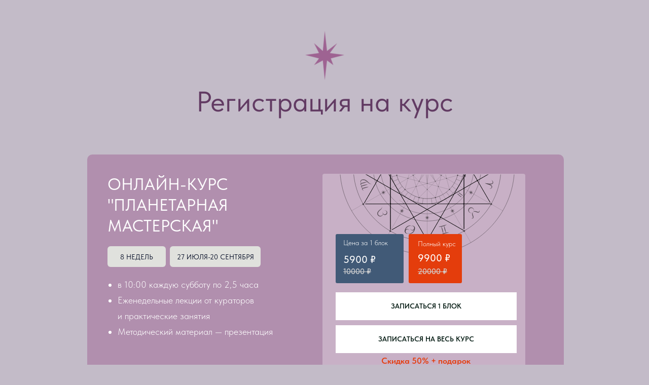

--- FILE ---
content_type: text/html; charset=UTF-8
request_url: https://astrolognegrey.site/astrological_key_web
body_size: 10382
content:
<!DOCTYPE html> <html> <head> <meta charset="utf-8" /> <meta http-equiv="Content-Type" content="text/html; charset=utf-8" /> <meta name="viewport" content="width=device-width, initial-scale=1.0" /> <!--metatextblock--> <title>Курс "Планетарная мастерская" | Регистрация</title> <meta name="description" content="Старт 27 июля 2024. Астрологический ключ от основ к мастерству c Юлией Дмитренко" /> <meta property="og:url" content="https://astrolognegrey.site/astrological_key" /> <meta property="og:title" content="Курс &quot;Планетарная мастерская&quot; (дневной) | Астрологический ключ от основ к мастерству | Международная Школа Астрологии" /> <meta property="og:description" content="Старт 27 июля 2024. Астрологический ключ от основ к мастерству c Юлией Дмитренко" /> <meta property="og:type" content="website" /> <meta property="og:image" content="https://static.tildacdn.com/tild3539-3439-4961-b635-646131663161/image.png" /> <link rel="canonical" href="https://astrolognegrey.site/astrological_key_web"> <!--/metatextblock--> <meta name="format-detection" content="telephone=no" /> <meta http-equiv="x-dns-prefetch-control" content="on"> <link rel="dns-prefetch" href="https://ws.tildacdn.com"> <link rel="dns-prefetch" href="https://static.tildacdn.com"> <link rel="icon" type="image/png" sizes="32x32" href="https://static.tildacdn.com/tild3661-3766-4265-b939-366666303562/Frame_38836_2.png" media="(prefers-color-scheme: light)"/> <link rel="icon" type="image/png" sizes="32x32" href="https://static.tildacdn.com/tild3333-3066-4663-a139-313062396161/Frame_38835_2.png" media="(prefers-color-scheme: dark)"/> <!-- Assets --> <script src="https://neo.tildacdn.com/js/tilda-fallback-1.0.min.js" async charset="utf-8"></script> <link rel="stylesheet" href="https://static.tildacdn.com/css/tilda-grid-3.0.min.css" type="text/css" media="all" onerror="this.loaderr='y';"/> <link rel="stylesheet" href="https://static.tildacdn.com/ws/project4304017/tilda-blocks-page52271381.min.css?t=1768572055" type="text/css" media="all" onerror="this.loaderr='y';" /> <link rel="stylesheet" href="https://static.tildacdn.com/css/tilda-popup-1.1.min.css" type="text/css" media="print" onload="this.media='all';" onerror="this.loaderr='y';" /> <noscript><link rel="stylesheet" href="https://static.tildacdn.com/css/tilda-popup-1.1.min.css" type="text/css" media="all" /></noscript> <link rel="stylesheet" href="https://static.tildacdn.com/css/tilda-menu-widgeticons-1.0.min.css" type="text/css" media="all" onerror="this.loaderr='y';" /> <link rel="stylesheet" href="https://static.tildacdn.com/css/tilda-forms-1.0.min.css" type="text/css" media="all" onerror="this.loaderr='y';" /> <link rel="stylesheet" href="https://static.tildacdn.com/css/tilda-cart-1.0.min.css" type="text/css" media="all" onerror="this.loaderr='y';" /> <link rel="stylesheet" href="https://static.tildacdn.com/css/fonts-tildasans.css" type="text/css" media="all" onerror="this.loaderr='y';" /> <script nomodule src="https://static.tildacdn.com/js/tilda-polyfill-1.0.min.js" charset="utf-8"></script> <script type="text/javascript">function t_onReady(func) {if(document.readyState!='loading') {func();} else {document.addEventListener('DOMContentLoaded',func);}}
function t_onFuncLoad(funcName,okFunc,time) {if(typeof window[funcName]==='function') {okFunc();} else {setTimeout(function() {t_onFuncLoad(funcName,okFunc,time);},(time||100));}}function t396_initialScale(t){var e=document.getElementById("rec"+t);if(e){var i=e.querySelector(".t396__artboard");if(i){window.tn_scale_initial_window_width||(window.tn_scale_initial_window_width=document.documentElement.clientWidth);var a=window.tn_scale_initial_window_width,r=[],n,l=i.getAttribute("data-artboard-screens");if(l){l=l.split(",");for(var o=0;o<l.length;o++)r[o]=parseInt(l[o],10)}else r=[320,480,640,960,1200];for(var o=0;o<r.length;o++){var d=r[o];a>=d&&(n=d)}var _="edit"===window.allrecords.getAttribute("data-tilda-mode"),c="center"===t396_getFieldValue(i,"valign",n,r),s="grid"===t396_getFieldValue(i,"upscale",n,r),w=t396_getFieldValue(i,"height_vh",n,r),g=t396_getFieldValue(i,"height",n,r),u=!!window.opr&&!!window.opr.addons||!!window.opera||-1!==navigator.userAgent.indexOf(" OPR/");if(!_&&c&&!s&&!w&&g&&!u){var h=parseFloat((a/n).toFixed(3)),f=[i,i.querySelector(".t396__carrier"),i.querySelector(".t396__filter")],v=Math.floor(parseInt(g,10)*h)+"px",p;i.style.setProperty("--initial-scale-height",v);for(var o=0;o<f.length;o++)f[o].style.setProperty("height","var(--initial-scale-height)");t396_scaleInitial__getElementsToScale(i).forEach((function(t){t.style.zoom=h}))}}}}function t396_scaleInitial__getElementsToScale(t){return t?Array.prototype.slice.call(t.children).filter((function(t){return t&&(t.classList.contains("t396__elem")||t.classList.contains("t396__group"))})):[]}function t396_getFieldValue(t,e,i,a){var r,n=a[a.length-1];if(!(r=i===n?t.getAttribute("data-artboard-"+e):t.getAttribute("data-artboard-"+e+"-res-"+i)))for(var l=0;l<a.length;l++){var o=a[l];if(!(o<=i)&&(r=o===n?t.getAttribute("data-artboard-"+e):t.getAttribute("data-artboard-"+e+"-res-"+o)))break}return r}window.TN_SCALE_INITIAL_VER="1.0",window.tn_scale_initial_window_width=null;</script> <script src="https://static.tildacdn.com/js/jquery-1.10.2.min.js" charset="utf-8" onerror="this.loaderr='y';"></script> <script src="https://static.tildacdn.com/js/tilda-scripts-3.0.min.js" charset="utf-8" defer onerror="this.loaderr='y';"></script> <script src="https://static.tildacdn.com/ws/project4304017/tilda-blocks-page52271381.min.js?t=1768572055" charset="utf-8" async onerror="this.loaderr='y';"></script> <script src="https://static.tildacdn.com/js/tilda-lazyload-1.0.min.js" charset="utf-8" async onerror="this.loaderr='y';"></script> <script src="https://static.tildacdn.com/js/tilda-zero-1.1.min.js" charset="utf-8" async onerror="this.loaderr='y';"></script> <script src="https://static.tildacdn.com/js/tilda-popup-1.0.min.js" charset="utf-8" async onerror="this.loaderr='y';"></script> <script src="https://static.tildacdn.com/js/tilda-menu-1.0.min.js" charset="utf-8" async onerror="this.loaderr='y';"></script> <script src="https://static.tildacdn.com/js/tilda-menu-widgeticons-1.0.min.js" charset="utf-8" async onerror="this.loaderr='y';"></script> <script src="https://static.tildacdn.com/js/tilda-submenublocks-1.0.min.js" charset="utf-8" async onerror="this.loaderr='y';"></script> <script src="https://static.tildacdn.com/js/tilda-forms-1.0.min.js" charset="utf-8" async onerror="this.loaderr='y';"></script> <script src="https://static.tildacdn.com/js/tilda-cart-1.1.min.js" charset="utf-8" async onerror="this.loaderr='y';"></script> <script src="https://static.tildacdn.com/js/tilda-widget-positions-1.0.min.js" charset="utf-8" async onerror="this.loaderr='y';"></script> <script src="https://static.tildacdn.com/js/tilda-zero-scale-1.0.min.js" charset="utf-8" async onerror="this.loaderr='y';"></script> <script src="https://static.tildacdn.com/js/tilda-skiplink-1.0.min.js" charset="utf-8" async onerror="this.loaderr='y';"></script> <script src="https://static.tildacdn.com/js/tilda-events-1.0.min.js" charset="utf-8" async onerror="this.loaderr='y';"></script> <script type="text/javascript" src="https://static.tildacdn.com/js/tilda-lk-dashboard-1.0.min.js" charset="utf-8" async onerror="this.loaderr='y';"></script> <!-- nominify begin --><script src="//code.jivo.ru/widget/qsDuMC0shv" async></script> <script src="https://cdn.postnikovmd.com/tilda@1.4/mods.min.js"></script><!-- nominify end --><script type="text/javascript">window.dataLayer=window.dataLayer||[];</script> <!-- Facebook Pixel Code --> <script type="text/javascript" data-tilda-cookie-type="advertising">setTimeout(function(){!function(f,b,e,v,n,t,s)
{if(f.fbq)return;n=f.fbq=function(){n.callMethod?n.callMethod.apply(n,arguments):n.queue.push(arguments)};if(!f._fbq)f._fbq=n;n.push=n;n.loaded=!0;n.version='2.0';n.agent='pltilda';n.queue=[];t=b.createElement(e);t.async=!0;t.src=v;s=b.getElementsByTagName(e)[0];s.parentNode.insertBefore(t,s)}(window,document,'script','https://connect.facebook.net/en_US/fbevents.js');fbq('init','427300215309072');fbq('track','PageView');},2000);</script> <!-- End Facebook Pixel Code --> <script type="text/javascript">(function() {if((/bot|google|yandex|baidu|bing|msn|duckduckbot|teoma|slurp|crawler|spider|robot|crawling|facebook/i.test(navigator.userAgent))===false&&typeof(sessionStorage)!='undefined'&&sessionStorage.getItem('visited')!=='y'&&document.visibilityState){var style=document.createElement('style');style.type='text/css';style.innerHTML='@media screen and (min-width: 980px) {.t-records {opacity: 0;}.t-records_animated {-webkit-transition: opacity ease-in-out .2s;-moz-transition: opacity ease-in-out .2s;-o-transition: opacity ease-in-out .2s;transition: opacity ease-in-out .2s;}.t-records.t-records_visible {opacity: 1;}}';document.getElementsByTagName('head')[0].appendChild(style);function t_setvisRecs(){var alr=document.querySelectorAll('.t-records');Array.prototype.forEach.call(alr,function(el) {el.classList.add("t-records_animated");});setTimeout(function() {Array.prototype.forEach.call(alr,function(el) {el.classList.add("t-records_visible");});sessionStorage.setItem("visited","y");},400);}
document.addEventListener('DOMContentLoaded',t_setvisRecs);}})();</script></head> <body class="t-body" style="margin:0;"> <!--allrecords--> <div id="allrecords" class="t-records" data-hook="blocks-collection-content-node" data-tilda-project-id="4304017" data-tilda-page-id="52271381" data-tilda-page-alias="astrological_key_web" data-tilda-formskey="d8ed09e7e2335676c0d29f4bf7942e6b" data-tilda-lazy="yes" data-tilda-root-zone="com" data-tilda-project-headcode="yes" data-tilda-project-country="RU"> <div id="rec775920172" class="r t-rec t-rec_pt_60 t-rec_pt-res-480_45 t-rec_pb_60 t-rec_pb-res-480_45" style="padding-top:60px;padding-bottom:60px; " data-animationappear="off" data-record-type="396"> <!-- T396 --> <style>#rec775920172 .t396__artboard {height:185px;overflow:visible;}#rec775920172 .t396__filter {height:185px;}#rec775920172 .t396__carrier{height:185px;background-position:center center;background-attachment:scroll;background-size:cover;background-repeat:no-repeat;}@media screen and (max-width:1199px) {#rec775920172 .t396__artboard,#rec775920172 .t396__filter,#rec775920172 .t396__carrier {}#rec775920172 .t396__filter {}#rec775920172 .t396__carrier {background-attachment:scroll;}}@media screen and (max-width:959px) {#rec775920172 .t396__artboard,#rec775920172 .t396__filter,#rec775920172 .t396__carrier {height:154px;}#rec775920172 .t396__filter {}#rec775920172 .t396__carrier {background-attachment:scroll;}}@media screen and (max-width:639px) {#rec775920172 .t396__artboard,#rec775920172 .t396__filter,#rec775920172 .t396__carrier {height:133px;}#rec775920172 .t396__filter {}#rec775920172 .t396__carrier {background-attachment:scroll;}}@media screen and (max-width:479px) {#rec775920172 .t396__artboard,#rec775920172 .t396__filter,#rec775920172 .t396__carrier {height:107px;}#rec775920172 .t396__filter {}#rec775920172 .t396__carrier {background-attachment:scroll;}}#rec775920172 .tn-elem[data-elem-id="1693646330741"]{color:#623b63;text-align:center;z-index:2;top:98px;;left:calc(50% - 600px + 320px);;width:560px;height:auto;}#rec775920172 .tn-elem[data-elem-id="1693646330741"] .tn-atom{color:#623b63;font-size:56px;font-family:'TildaSans',Arial,sans-serif;line-height:1.55;font-weight:400;background-position:center center;border-width:var(--t396-borderwidth,0);border-style:var(--t396-borderstyle,solid);border-color:var(--t396-bordercolor,transparent);transition:background-color var(--t396-speedhover,0s) ease-in-out,color var(--t396-speedhover,0s) ease-in-out,border-color var(--t396-speedhover,0s) ease-in-out,box-shadow var(--t396-shadowshoverspeed,0.2s) ease-in-out;text-shadow:var(--t396-shadow-text-x,0px) var(--t396-shadow-text-y,0px) var(--t396-shadow-text-blur,0px) rgba(var(--t396-shadow-text-color),var(--t396-shadow-text-opacity,100%));}@media screen and (max-width:1199px){#rec775920172 .tn-elem[data-elem-id="1693646330741"]{left:calc(50% - 480px + 200px);;height:auto;}}@media screen and (max-width:959px){#rec775920172 .tn-elem[data-elem-id="1693646330741"]{left:calc(50% - 320px + 40px);;height:auto;}#rec775920172 .tn-elem[data-elem-id="1693646330741"] .tn-atom{font-size:36px;background-size:cover;}}@media screen and (max-width:639px){#rec775920172 .tn-elem[data-elem-id="1693646330741"]{top:88px;;left:calc(50% - 240px + 40px);;width:400px;height:auto;}#rec775920172 .tn-elem[data-elem-id="1693646330741"] .tn-atom{font-size:26px;background-size:cover;}}@media screen and (max-width:479px){#rec775920172 .tn-elem[data-elem-id="1693646330741"]{top:70px;;left:calc(50% - 160px + 32px);;width:256px;height:auto;}#rec775920172 .tn-elem[data-elem-id="1693646330741"] .tn-atom{font-size:24px;background-size:cover;}}#rec775920172 .tn-elem[data-elem-id="1693646398411"]{z-index:3;top:0px;;left:calc(50% - 600px + 561px);;width:79px;height:auto;}#rec775920172 .tn-elem[data-elem-id="1693646398411"] .tn-atom{background-position:center center;border-width:var(--t396-borderwidth,0);border-style:var(--t396-borderstyle,solid);border-color:var(--t396-bordercolor,transparent);transition:background-color var(--t396-speedhover,0s) ease-in-out,color var(--t396-speedhover,0s) ease-in-out,border-color var(--t396-speedhover,0s) ease-in-out,box-shadow var(--t396-shadowshoverspeed,0.2s) ease-in-out;}@media screen and (max-width:1199px){#rec775920172 .tn-elem[data-elem-id="1693646398411"]{left:calc(50% - 480px + 441px);;height:auto;}}@media screen and (max-width:959px){#rec775920172 .tn-elem[data-elem-id="1693646398411"]{left:calc(50% - 320px + 281px);;height:auto;}}@media screen and (max-width:639px){#rec775920172 .tn-elem[data-elem-id="1693646398411"]{left:calc(50% - 240px + 207px);;width:66px;height:auto;}}@media screen and (max-width:479px){#rec775920172 .tn-elem[data-elem-id="1693646398411"]{top:0px;;left:calc(50% - 160px + 132px);;width:56px;height:auto;}}</style> <div class='t396'> <div class="t396__artboard" data-artboard-recid="775920172" data-artboard-screens="320,480,640,960,1200" data-artboard-height="185" data-artboard-valign="center" data-artboard-upscale="grid" data-artboard-ovrflw="visible" data-artboard-height-res-320="107" data-artboard-height-res-480="133" data-artboard-upscale-res-480="window" data-artboard-height-res-640="154"> <div class="t396__carrier" data-artboard-recid="775920172"></div> <div class="t396__filter" data-artboard-recid="775920172"></div> <div class='t396__elem tn-elem gradient tn-elem__7759201721693646330741' data-elem-id='1693646330741' data-elem-type='text' data-field-top-value="98" data-field-left-value="320" data-field-width-value="560" data-field-axisy-value="top" data-field-axisx-value="left" data-field-container-value="grid" data-field-topunits-value="px" data-field-leftunits-value="px" data-field-heightunits-value="" data-field-widthunits-value="px" data-field-fontsize-value="56" data-field-top-res-320-value="70" data-field-left-res-320-value="32" data-field-width-res-320-value="256" data-field-fontsize-res-320-value="24" data-field-top-res-480-value="88" data-field-left-res-480-value="40" data-field-width-res-480-value="400" data-field-fontsize-res-480-value="26" data-field-left-res-640-value="40" data-field-fontsize-res-640-value="36" data-field-left-res-960-value="200"> <div class='tn-atom'field='tn_text_1693646330741'>Регистрация на курс</div> </div> <div class='t396__elem tn-elem tn-elem__7759201721693646398411' data-elem-id='1693646398411' data-elem-type='image' data-field-top-value="0" data-field-left-value="561" data-field-width-value="79" data-field-axisy-value="top" data-field-axisx-value="left" data-field-container-value="grid" data-field-topunits-value="px" data-field-leftunits-value="px" data-field-heightunits-value="" data-field-widthunits-value="px" data-field-filewidth-value="300" data-field-fileheight-value="376" data-field-top-res-320-value="0" data-field-left-res-320-value="132" data-field-width-res-320-value="56" data-field-left-res-480-value="207" data-field-width-res-480-value="66" data-field-left-res-640-value="281" data-field-left-res-960-value="441"> <div class='tn-atom'> <img class='tn-atom__img t-img' data-original='https://static.tildacdn.com/tild6538-6132-4561-a438-613839343735/Group_33.png'
src='https://thb.tildacdn.com/tild6538-6132-4561-a438-613839343735/-/resize/20x/Group_33.png'
alt='' imgfield='tn_img_1693646398411'
/> </div> </div> </div> </div> <script>t_onFuncLoad('t396_initialScale',function() {t396_initialScale('775920172');});t_onReady(function() {t_onFuncLoad('t396_init',function() {t396_init('775920172');});});</script> <!-- /T396 --> </div> <div id="rec775920177" class="r t-rec" style=" " data-animationappear="off" data-record-type="868"> <!-- t868 --> <div class="t868"> <div
class="t-popup" data-tooltip-hook="#popup:price1"
role="dialog"
aria-modal="true"
tabindex="-1"> <div class="t-popup__close t-popup__block-close"> <button
type="button"
class="t-popup__close-wrapper t-popup__block-close-button"
aria-label="Закрыть диалоговое окно"> <svg role="presentation" class="t-popup__close-icon" width="23px" height="23px" viewBox="0 0 23 23" version="1.1" xmlns="http://www.w3.org/2000/svg" xmlns:xlink="http://www.w3.org/1999/xlink"> <g stroke="none" stroke-width="1" fill="#fff" fill-rule="evenodd"> <rect transform="translate(11.313708, 11.313708) rotate(-45.000000) translate(-11.313708, -11.313708) " x="10.3137085" y="-3.6862915" width="2" height="30"></rect> <rect transform="translate(11.313708, 11.313708) rotate(-315.000000) translate(-11.313708, -11.313708) " x="10.3137085" y="-3.6862915" width="2" height="30"></rect> </g> </svg> </button> </div> <div class="t-popup__container t-width t-width_10"> <div class="t868__code-wrap"> <!-- nominify begin --> <script id="f3e8702e8f926153a5c172e793636cb2acfe010e" src="https://edu.astrolognegrey.site/pl/lite/widget/script?id=1217790"></script> <!-- nominify end --> </div> </div> </div> </div> <script>t_onReady(function() {setTimeout(function() {t_onFuncLoad('t868_initPopup',function() {t868_initPopup('775920177');});},500);});</script> </div> <div id="rec775920178" class="r t-rec" style=" " data-animationappear="off" data-record-type="868"> <!-- t868 --> <div class="t868"> <div
class="t-popup" data-tooltip-hook="#popup:price2"
role="dialog"
aria-modal="true"
tabindex="-1"> <div class="t-popup__close t-popup__block-close"> <button
type="button"
class="t-popup__close-wrapper t-popup__block-close-button"
aria-label="Закрыть диалоговое окно"> <svg role="presentation" class="t-popup__close-icon" width="23px" height="23px" viewBox="0 0 23 23" version="1.1" xmlns="http://www.w3.org/2000/svg" xmlns:xlink="http://www.w3.org/1999/xlink"> <g stroke="none" stroke-width="1" fill="#fff" fill-rule="evenodd"> <rect transform="translate(11.313708, 11.313708) rotate(-45.000000) translate(-11.313708, -11.313708) " x="10.3137085" y="-3.6862915" width="2" height="30"></rect> <rect transform="translate(11.313708, 11.313708) rotate(-315.000000) translate(-11.313708, -11.313708) " x="10.3137085" y="-3.6862915" width="2" height="30"></rect> </g> </svg> </button> </div> <div class="t-popup__container t-width t-width_10"> <div class="t868__code-wrap"> <!-- nominify begin --> <script id="1e24c7a354a138f4aaf087a9cd7c3b64b083937a" src="https://edu.astrolognegrey.site/pl/lite/widget/script?id=1217792"></script> <!-- nominify end --> </div> </div> </div> </div> <script>t_onReady(function() {setTimeout(function() {t_onFuncLoad('t868_initPopup',function() {t868_initPopup('775920178');});},500);});</script> </div> <div id="rec775920183" class="r t-rec t-rec_pt-res-480_15 t-rec_pb_60 t-rec_pb-res-480_45" style="padding-bottom:60px; " data-animationappear="off" data-record-type="396"> <!-- T396 --> <style>#rec775920183 .t396__artboard {height:530px;overflow:visible;}#rec775920183 .t396__filter {height:530px;}#rec775920183 .t396__carrier{height:530px;background-position:center center;background-attachment:scroll;background-size:cover;background-repeat:no-repeat;}@media screen and (max-width:1199px) {#rec775920183 .t396__artboard,#rec775920183 .t396__filter,#rec775920183 .t396__carrier {}#rec775920183 .t396__filter {}#rec775920183 .t396__carrier {background-attachment:scroll;}}@media screen and (max-width:959px) {#rec775920183 .t396__artboard,#rec775920183 .t396__filter,#rec775920183 .t396__carrier {height:767px;}#rec775920183 .t396__filter {}#rec775920183 .t396__carrier {background-attachment:scroll;}}@media screen and (max-width:639px) {#rec775920183 .t396__artboard,#rec775920183 .t396__filter,#rec775920183 .t396__carrier {height:755px;}#rec775920183 .t396__filter {}#rec775920183 .t396__carrier {background-attachment:scroll;}}#rec775920183 .tn-elem[data-elem-id="1712664886352"]{z-index:2;top:0px;;left:calc(50% - 600px + 132px);;width:940px;height:450px;}#rec775920183 .tn-elem[data-elem-id="1712664886352"] .tn-atom{border-radius:10px;opacity:0.5;background-color:#9e6392;background-position:center center;border-width:var(--t396-borderwidth,0);border-style:var(--t396-borderstyle,solid);border-color:var(--t396-bordercolor,transparent);transition:background-color var(--t396-speedhover,0s) ease-in-out,color var(--t396-speedhover,0s) ease-in-out,border-color var(--t396-speedhover,0s) ease-in-out,box-shadow var(--t396-shadowshoverspeed,0.2s) ease-in-out;}@media screen and (max-width:1199px){#rec775920183 .tn-elem[data-elem-id="1712664886352"]{left:calc(50% - 480px + 20px);;width:923px;height:451px;}}@media screen and (max-width:959px){#rec775920183 .tn-elem[data-elem-id="1712664886352"]{top:0px;;width:600px;height:684px;}}@media screen and (max-width:639px){#rec775920183 .tn-elem[data-elem-id="1712664886352"]{top:0px;;left:calc(50% - 160px + 10px);;width:300px;height:695px;}}#rec775920183 .tn-elem[data-elem-id="1712664886363"]{color:#ffffff;text-align:LEFT;z-index:3;top:38px;;left:calc(50% - 600px + 172px);;width:413px;height:auto;}#rec775920183 .tn-elem[data-elem-id="1712664886363"] .tn-atom{color:#ffffff;font-size:33px;font-family:'TildaSans',Arial,sans-serif;line-height:1.25;font-weight:400;background-position:center center;border-width:var(--t396-borderwidth,0);border-style:var(--t396-borderstyle,solid);border-color:var(--t396-bordercolor,transparent);transition:background-color var(--t396-speedhover,0s) ease-in-out,color var(--t396-speedhover,0s) ease-in-out,border-color var(--t396-speedhover,0s) ease-in-out,box-shadow var(--t396-shadowshoverspeed,0.2s) ease-in-out;text-shadow:var(--t396-shadow-text-x,0px) var(--t396-shadow-text-y,0px) var(--t396-shadow-text-blur,0px) rgba(var(--t396-shadow-text-color),var(--t396-shadow-text-opacity,100%));}@media screen and (max-width:1199px){#rec775920183 .tn-elem[data-elem-id="1712664886363"]{left:calc(50% - 480px + 60px);;height:auto;}}@media screen and (max-width:959px){#rec775920183 .tn-elem[data-elem-id="1712664886363"]{top:28px;;width:512px;height:auto;}#rec775920183 .tn-elem[data-elem-id="1712664886363"] .tn-atom{font-size:35px;background-size:cover;}}@media screen and (max-width:639px){#rec775920183 .tn-elem[data-elem-id="1712664886363"]{top:20px;;left:calc(50% - 160px + 31px);;width:271px;height:auto;}#rec775920183 .tn-elem[data-elem-id="1712664886363"] .tn-atom{font-size:25px;background-size:cover;}}#rec775920183 .tn-elem[data-elem-id="1712664886370"]{color:#0b132b;text-align:center;z-index:4;top:181px;;left:calc(50% - 600px + 172px);;width:115px;height:41px;}#rec775920183 .tn-elem[data-elem-id="1712664886370"] .tn-atom{color:#0b132b;font-size:14px;font-family:'TildaSans',Arial,sans-serif;font-weight:400;text-transform:uppercase;border-radius:6px;background-color:var(--t396-bgcolor-color,transparent);background-position:center center;--t396-borderwidth:1px;--t396-speedhover:0.2s;transition:background-color var(--t396-speedhover,0s) ease-in-out,color var(--t396-speedhover,0s) ease-in-out,border-color var(--t396-speedhover,0s) ease-in-out,box-shadow var(--t396-shadowshoverspeed,0.2s) ease-in-out;position:relative;z-index:1;background-image:var(--t396-bgcolor-image,none);--t396-bgcolor-color:#e0e1dd;--t396-bgcolor-image:none;-webkit-box-pack:center;-ms-flex-pack:center;justify-content:center;}#rec775920183 .tn-elem[data-elem-id="1712664886370"] .tn-atom::after{content:'';position:absolute;width:100%;height:100%;left:0;top:0;box-sizing:border-box;background-origin:border-box;background-clip:border-box;pointer-events:none;transition:opacity var(--t396-speedhover,0s) ease-in-out;;z-index:-1;opacity:0;background-color:var(--t396-bgcolor-hover-color,var(--t396-bgcolor-color,transparent));background-image:var(--t396-bgcolor-hover-image,var(--t396-bgcolor-image,none));}#rec775920183 .tn-elem[data-elem-id="1712664886370"] .tn-atom .tn-atom__button-text{transition:color var(--t396-speedhover,0s) ease-in-out;color:#0b132b;}#rec775920183 .tn-elem[data-elem-id="1712664886370"] .tn-atom .tn-atom__button-border::before{display:none;}#rec775920183 .tn-elem[data-elem-id="1712664886370"] .tn-atom .tn-atom__button-border::after{display:none;}@media (hover),(min-width:0\0){#rec775920183 .tn-elem[data-elem-id="1712664886370"] .tn-atom:hover::after{opacity:1;}}@media screen and (max-width:1199px){#rec775920183 .tn-elem[data-elem-id="1712664886370"]{left:calc(50% - 480px + 60px);;width:px;}#rec775920183 .tn-elem[data-elem-id="1712664886370"] .tn-atom{white-space:normal;background-size:cover;}#rec775920183 .tn-elem[data-elem-id="1712664886370"] .tn-atom .tn-atom__button-text{overflow:visible;}#rec775920183 .tn-elem[data-elem-id="1712664886370"] .tn-atom .tn-atom__button-border::before{display:none;}#rec775920183 .tn-elem[data-elem-id="1712664886370"] .tn-atom .tn-atom__button-border::after{display:none;}}@media screen and (max-width:959px){#rec775920183 .tn-elem[data-elem-id="1712664886370"]{top:144px;;width:px;}#rec775920183 .tn-elem[data-elem-id="1712664886370"] .tn-atom{white-space:normal;background-size:cover;}#rec775920183 .tn-elem[data-elem-id="1712664886370"] .tn-atom .tn-atom__button-text{overflow:visible;}#rec775920183 .tn-elem[data-elem-id="1712664886370"] .tn-atom .tn-atom__button-border::before{display:none;}#rec775920183 .tn-elem[data-elem-id="1712664886370"] .tn-atom .tn-atom__button-border::after{display:none;}}@media screen and (max-width:639px){#rec775920183 .tn-elem[data-elem-id="1712664886370"]{top:128px;;left:calc(50% - 160px + 31px);;width:90px;height:40px;}#rec775920183 .tn-elem[data-elem-id="1712664886370"] .tn-atom{white-space:normal;font-size:12px;background-size:cover;}#rec775920183 .tn-elem[data-elem-id="1712664886370"] .tn-atom .tn-atom__button-text{overflow:visible;}#rec775920183 .tn-elem[data-elem-id="1712664886370"] .tn-atom .tn-atom__button-border::before{display:none;}#rec775920183 .tn-elem[data-elem-id="1712664886370"] .tn-atom .tn-atom__button-border::after{display:none;}}#rec775920183 .tn-elem[data-elem-id="1712664886372"]{color:#0b132b;text-align:center;z-index:5;top:181px;;left:calc(50% - 600px + 295px);;width:179px;height:41px;}#rec775920183 .tn-elem[data-elem-id="1712664886372"] .tn-atom{color:#0b132b;font-size:14px;font-family:'TildaSans',Arial,sans-serif;font-weight:400;text-transform:uppercase;border-radius:6px;background-color:var(--t396-bgcolor-color,transparent);background-position:center center;--t396-borderwidth:1px;--t396-speedhover:0.2s;transition:background-color var(--t396-speedhover,0s) ease-in-out,color var(--t396-speedhover,0s) ease-in-out,border-color var(--t396-speedhover,0s) ease-in-out,box-shadow var(--t396-shadowshoverspeed,0.2s) ease-in-out;position:relative;z-index:1;background-image:var(--t396-bgcolor-image,none);--t396-bgcolor-color:#e0e1dd;--t396-bgcolor-image:none;-webkit-box-pack:center;-ms-flex-pack:center;justify-content:center;}#rec775920183 .tn-elem[data-elem-id="1712664886372"] .tn-atom::after{content:'';position:absolute;width:100%;height:100%;left:0;top:0;box-sizing:border-box;background-origin:border-box;background-clip:border-box;pointer-events:none;transition:opacity var(--t396-speedhover,0s) ease-in-out;;z-index:-1;opacity:0;background-color:var(--t396-bgcolor-hover-color,var(--t396-bgcolor-color,transparent));background-image:var(--t396-bgcolor-hover-image,var(--t396-bgcolor-image,none));}#rec775920183 .tn-elem[data-elem-id="1712664886372"] .tn-atom .tn-atom__button-text{transition:color var(--t396-speedhover,0s) ease-in-out;color:#0b132b;}#rec775920183 .tn-elem[data-elem-id="1712664886372"] .tn-atom .tn-atom__button-border::before{display:none;}#rec775920183 .tn-elem[data-elem-id="1712664886372"] .tn-atom .tn-atom__button-border::after{display:none;}@media (hover),(min-width:0\0){#rec775920183 .tn-elem[data-elem-id="1712664886372"] .tn-atom:hover::after{opacity:1;}}@media screen and (max-width:1199px){#rec775920183 .tn-elem[data-elem-id="1712664886372"]{left:calc(50% - 480px + 183px);;width:px;}#rec775920183 .tn-elem[data-elem-id="1712664886372"] .tn-atom{white-space:normal;background-size:cover;}#rec775920183 .tn-elem[data-elem-id="1712664886372"] .tn-atom .tn-atom__button-text{overflow:visible;}#rec775920183 .tn-elem[data-elem-id="1712664886372"] .tn-atom .tn-atom__button-border::before{display:none;}#rec775920183 .tn-elem[data-elem-id="1712664886372"] .tn-atom .tn-atom__button-border::after{display:none;}}@media screen and (max-width:959px){#rec775920183 .tn-elem[data-elem-id="1712664886372"]{top:144px;;width:px;}#rec775920183 .tn-elem[data-elem-id="1712664886372"] .tn-atom{white-space:normal;background-size:cover;}#rec775920183 .tn-elem[data-elem-id="1712664886372"] .tn-atom .tn-atom__button-text{overflow:visible;}#rec775920183 .tn-elem[data-elem-id="1712664886372"] .tn-atom .tn-atom__button-border::before{display:none;}#rec775920183 .tn-elem[data-elem-id="1712664886372"] .tn-atom .tn-atom__button-border::after{display:none;}}@media screen and (max-width:639px){#rec775920183 .tn-elem[data-elem-id="1712664886372"]{top:128px;;left:calc(50% - 160px + 126px);;width:141px;height:40px;}#rec775920183 .tn-elem[data-elem-id="1712664886372"] .tn-atom{white-space:normal;font-size:12px;background-size:cover;}#rec775920183 .tn-elem[data-elem-id="1712664886372"] .tn-atom .tn-atom__button-text{overflow:visible;}#rec775920183 .tn-elem[data-elem-id="1712664886372"] .tn-atom .tn-atom__button-border::before{display:none;}#rec775920183 .tn-elem[data-elem-id="1712664886372"] .tn-atom .tn-atom__button-border::after{display:none;}}#rec775920183 .tn-elem[data-elem-id="1712664886374"]{color:#ffffff;text-align:LEFT;z-index:6;top:241px;;left:calc(50% - 600px + 172px);;width:400px;height:auto;}#rec775920183 .tn-elem[data-elem-id="1712664886374"] .tn-atom{color:#ffffff;font-size:18px;font-family:'TildaSans',Arial,sans-serif;line-height:1.75;font-weight:300;background-position:center center;border-width:var(--t396-borderwidth,0);border-style:var(--t396-borderstyle,solid);border-color:var(--t396-bordercolor,transparent);transition:background-color var(--t396-speedhover,0s) ease-in-out,color var(--t396-speedhover,0s) ease-in-out,border-color var(--t396-speedhover,0s) ease-in-out,box-shadow var(--t396-shadowshoverspeed,0.2s) ease-in-out;text-shadow:var(--t396-shadow-text-x,0px) var(--t396-shadow-text-y,0px) var(--t396-shadow-text-blur,0px) rgba(var(--t396-shadow-text-color),var(--t396-shadow-text-opacity,100%));}@media screen and (max-width:1199px){#rec775920183 .tn-elem[data-elem-id="1712664886374"]{left:calc(50% - 480px + 60px);;height:auto;}}@media screen and (max-width:959px){#rec775920183 .tn-elem[data-elem-id="1712664886374"]{top:209px;;width:514px;height:auto;}}@media screen and (max-width:639px){#rec775920183 .tn-elem[data-elem-id="1712664886374"]{top:183px;;left:calc(50% - 160px + 31px);;width:259px;height:auto;}#rec775920183 .tn-elem[data-elem-id="1712664886374"] .tn-atom{font-size:16px;background-size:cover;}}#rec775920183 .tn-elem[data-elem-id="1712664886380"]{z-index:7;top:38px;;left:calc(50% - 600px + 596px);;width:400px;height:391px;}#rec775920183 .tn-elem[data-elem-id="1712664886380"] .tn-atom{border-radius:4px;opacity:0.3;background-color:#ffffff;background-position:center center;--t396-borderwidth:1px;border-width:var(--t396-borderwidth,0);border-style:var(--t396-borderstyle,solid);border-color:var(--t396-bordercolor,transparent);transition:background-color var(--t396-speedhover,0s) ease-in-out,color var(--t396-speedhover,0s) ease-in-out,border-color var(--t396-speedhover,0s) ease-in-out,box-shadow var(--t396-shadowshoverspeed,0.2s) ease-in-out;}@media screen and (max-width:1199px){#rec775920183 .tn-elem[data-elem-id="1712664886380"]{left:calc(50% - 480px + 504px);;}}@media screen and (max-width:959px){#rec775920183 .tn-elem[data-elem-id="1712664886380"]{top:366px;;left:calc(50% - 320px + 65px);;width:510px;height:291px;}}@media screen and (max-width:639px){#rec775920183 .tn-elem[data-elem-id="1712664886380"]{top:399px;;left:calc(50% - 160px + 10px);;width:300px;height:305px;}}#rec775920183 .tn-elem[data-elem-id="1712664886382"]{z-index:8;top:39px;;left:calc(50% - 600px + 630px);;width:345px;height:auto;}#rec775920183 .tn-elem[data-elem-id="1712664886382"] .tn-atom{background-position:center center;border-width:var(--t396-borderwidth,0);border-style:var(--t396-borderstyle,solid);border-color:var(--t396-bordercolor,transparent);transition:background-color var(--t396-speedhover,0s) ease-in-out,color var(--t396-speedhover,0s) ease-in-out,border-color var(--t396-speedhover,0s) ease-in-out,box-shadow var(--t396-shadowshoverspeed,0.2s) ease-in-out;-webkit-transform:rotate(180deg);-moz-transform:rotate(180deg);transform:rotate(180deg);}@media screen and (max-width:1199px){#rec775920183 .tn-elem[data-elem-id="1712664886382"]{left:calc(50% - 480px + 538px);;height:auto;}}@media screen and (max-width:959px){#rec775920183 .tn-elem[data-elem-id="1712664886382"]{top:366px;;left:calc(50% - 320px + 284px);;width:279px;height:auto;}}@media screen and (max-width:639px){#rec775920183 .tn-elem[data-elem-id="1712664886382"]{top:399px;;left:calc(50% - 160px + 19px);;width:214px;height:auto;}}#rec775920183 .tn-elem[data-elem-id="1712664886392"]{z-index:9;top:157px;;left:calc(50% - 600px + 622px);;width:134px;height:97px;}#rec775920183 .tn-elem[data-elem-id="1712664886392"] .tn-atom{border-radius:3px;background-color:#415a77;background-position:center center;border-width:var(--t396-borderwidth,0);border-style:var(--t396-borderstyle,solid);border-color:var(--t396-bordercolor,transparent);transition:background-color var(--t396-speedhover,0s) ease-in-out,color var(--t396-speedhover,0s) ease-in-out,border-color var(--t396-speedhover,0s) ease-in-out,box-shadow var(--t396-shadowshoverspeed,0.2s) ease-in-out;}@media screen and (max-width:1199px){#rec775920183 .tn-elem[data-elem-id="1712664886392"]{top:157px;;left:calc(50% - 480px + 524px);;width:115px;height:96px;}}@media screen and (max-width:959px){#rec775920183 .tn-elem[data-elem-id="1712664886392"]{top:391px;;left:calc(50% - 320px + 90px);;width:137px;height:98px;}}@media screen and (max-width:639px){#rec775920183 .tn-elem[data-elem-id="1712664886392"]{top:433px;;left:calc(50% - 160px + 22px);;}}#rec775920183 .tn-elem[data-elem-id="1712664886394"]{color:#ffffff;text-align:LEFT;z-index:10;top:168px;;left:calc(50% - 600px + 637px);;width:104px;height:auto;}#rec775920183 .tn-elem[data-elem-id="1712664886394"] .tn-atom{color:#ffffff;font-size:14px;font-family:'TildaSans',Arial,sans-serif;line-height:0.91;font-weight:300;background-position:center center;border-width:var(--t396-borderwidth,0);border-style:var(--t396-borderstyle,solid);border-color:var(--t396-bordercolor,transparent);transition:background-color var(--t396-speedhover,0s) ease-in-out,color var(--t396-speedhover,0s) ease-in-out,border-color var(--t396-speedhover,0s) ease-in-out,box-shadow var(--t396-shadowshoverspeed,0.2s) ease-in-out;text-shadow:var(--t396-shadow-text-x,0px) var(--t396-shadow-text-y,0px) var(--t396-shadow-text-blur,0px) rgba(var(--t396-shadow-text-color),var(--t396-shadow-text-opacity,100%));}@media screen and (max-width:1199px){#rec775920183 .tn-elem[data-elem-id="1712664886394"]{left:calc(50% - 480px + 531px);;height:auto;}}@media screen and (max-width:959px){#rec775920183 .tn-elem[data-elem-id="1712664886394"]{top:403px;;left:calc(50% - 320px + 103px);;width:106px;height:auto;}}@media screen and (max-width:639px){#rec775920183 .tn-elem[data-elem-id="1712664886394"]{top:444px;;left:calc(50% - 160px + 34px);;height:auto;}}#rec775920183 .tn-elem[data-elem-id="1712664886398"]{color:#ffffff;text-align:LEFT;z-index:11;top:195px;;left:calc(50% - 600px + 637px);;width:75px;height:auto;}#rec775920183 .tn-elem[data-elem-id="1712664886398"] .tn-atom{color:#ffffff;font-size:20px;font-family:'TildaSans',Arial,sans-serif;line-height:1.28;font-weight:500;background-position:center center;border-width:var(--t396-borderwidth,0);border-style:var(--t396-borderstyle,solid);border-color:var(--t396-bordercolor,transparent);transition:background-color var(--t396-speedhover,0s) ease-in-out,color var(--t396-speedhover,0s) ease-in-out,border-color var(--t396-speedhover,0s) ease-in-out,box-shadow var(--t396-shadowshoverspeed,0.2s) ease-in-out;text-shadow:var(--t396-shadow-text-x,0px) var(--t396-shadow-text-y,0px) var(--t396-shadow-text-blur,0px) rgba(var(--t396-shadow-text-color),var(--t396-shadow-text-opacity,100%));}@media screen and (max-width:1199px){#rec775920183 .tn-elem[data-elem-id="1712664886398"]{left:calc(50% - 480px + 531px);;height:auto;}}@media screen and (max-width:959px){#rec775920183 .tn-elem[data-elem-id="1712664886398"]{top:429px;;left:calc(50% - 320px + 103px);;width:105px;height:auto;}}@media screen and (max-width:639px){#rec775920183 .tn-elem[data-elem-id="1712664886398"]{top:471px;;left:calc(50% - 160px + 34px);;height:auto;}#rec775920183 .tn-elem[data-elem-id="1712664886398"] .tn-atom{font-size:18px;background-size:cover;}}#rec775920183 .tn-elem[data-elem-id="1712664886399"]{z-index:12;top:157px;;left:calc(50% - 600px + 766px);;width:105px;height:97px;}#rec775920183 .tn-elem[data-elem-id="1712664886399"] .tn-atom{border-radius:3px;background-color:#e43d0c;background-position:center center;border-width:var(--t396-borderwidth,0);border-style:var(--t396-borderstyle,solid);border-color:var(--t396-bordercolor,transparent);transition:background-color var(--t396-speedhover,0s) ease-in-out,color var(--t396-speedhover,0s) ease-in-out,border-color var(--t396-speedhover,0s) ease-in-out,box-shadow var(--t396-shadowshoverspeed,0.2s) ease-in-out;}@media screen and (max-width:1199px){#rec775920183 .tn-elem[data-elem-id="1712664886399"]{left:calc(50% - 480px + 649px);;}}@media screen and (max-width:959px){#rec775920183 .tn-elem[data-elem-id="1712664886399"]{top:391px;;left:calc(50% - 320px + 228px);;width:107px;height:98px;}}@media screen and (max-width:639px){#rec775920183 .tn-elem[data-elem-id="1712664886399"]{top:433px;;left:calc(50% - 160px + 159px);;}#rec775920183 .tn-elem[data-elem-id="1712664886399"] .tn-atom{background-size:cover;opacity:1;}}#rec775920183 .tn-elem[data-elem-id="1712664886401"]{color:#ffffff;text-align:LEFT;z-index:13;top:168px;;left:calc(50% - 600px + 784px);;width:100px;height:auto;}#rec775920183 .tn-elem[data-elem-id="1712664886401"] .tn-atom{color:#ffffff;font-size:14px;font-family:'TildaSans',Arial,sans-serif;font-weight:300;background-position:center center;border-width:var(--t396-borderwidth,0);border-style:var(--t396-borderstyle,solid);border-color:var(--t396-bordercolor,transparent);transition:background-color var(--t396-speedhover,0s) ease-in-out,color var(--t396-speedhover,0s) ease-in-out,border-color var(--t396-speedhover,0s) ease-in-out,box-shadow var(--t396-shadowshoverspeed,0.2s) ease-in-out;text-shadow:var(--t396-shadow-text-x,0px) var(--t396-shadow-text-y,0px) var(--t396-shadow-text-blur,0px) rgba(var(--t396-shadow-text-color),var(--t396-shadow-text-opacity,100%));}@media screen and (max-width:1199px){#rec775920183 .tn-elem[data-elem-id="1712664886401"]{left:calc(50% - 480px + 660px);;height:auto;}}@media screen and (max-width:959px){#rec775920183 .tn-elem[data-elem-id="1712664886401"]{top:403px;;left:calc(50% - 320px + 241px);;width:103px;height:auto;}}@media screen and (max-width:639px){#rec775920183 .tn-elem[data-elem-id="1712664886401"]{top:444px;;left:calc(50% - 160px + 171px);;height:auto;}}#rec775920183 .tn-elem[data-elem-id="1712664886404"]{color:#ffffff;text-align:LEFT;z-index:14;top:195px;;left:calc(50% - 600px + 784px);;width:87px;height:auto;}#rec775920183 .tn-elem[data-elem-id="1712664886404"] .tn-atom{color:#ffffff;font-size:20px;font-family:'TildaSans',Arial,sans-serif;line-height:0.93;font-weight:500;background-position:center center;border-width:var(--t396-borderwidth,0);border-style:var(--t396-borderstyle,solid);border-color:var(--t396-bordercolor,transparent);transition:background-color var(--t396-speedhover,0s) ease-in-out,color var(--t396-speedhover,0s) ease-in-out,border-color var(--t396-speedhover,0s) ease-in-out,box-shadow var(--t396-shadowshoverspeed,0.2s) ease-in-out;text-shadow:var(--t396-shadow-text-x,0px) var(--t396-shadow-text-y,0px) var(--t396-shadow-text-blur,0px) rgba(var(--t396-shadow-text-color),var(--t396-shadow-text-opacity,100%));}@media screen and (max-width:1199px){#rec775920183 .tn-elem[data-elem-id="1712664886404"]{top:195px;;left:calc(50% - 480px + 660px);;height:auto;}}@media screen and (max-width:959px){#rec775920183 .tn-elem[data-elem-id="1712664886404"]{top:435px;;left:calc(50% - 320px + 241px);;width:87px;height:auto;}}@media screen and (max-width:639px){#rec775920183 .tn-elem[data-elem-id="1712664886404"]{top:471px;;left:calc(50% - 160px + 171px);;height:auto;}#rec775920183 .tn-elem[data-elem-id="1712664886404"] .tn-atom{font-size:18px;background-size:cover;}}#rec775920183 .tn-elem[data-elem-id="1712664941329"]{color:#041b13;text-align:center;z-index:15;top:337px;;left:calc(50% - 600px + 622px);;width:357px;height:55px;}#rec775920183 .tn-elem[data-elem-id="1712664941329"] .tn-atom{color:#041b13;font-size:14px;font-family:'TildaSans',Arial,sans-serif;line-height:1.55;font-weight:600;text-transform:uppercase;border-radius:0px;background-color:var(--t396-bgcolor-color,transparent);background-position:center center;--t396-borderwidth:1px;--t396-speedhover:0.2s;transition:background-color var(--t396-speedhover,0s) ease-in-out,color var(--t396-speedhover,0s) ease-in-out,border-color var(--t396-speedhover,0s) ease-in-out,box-shadow var(--t396-shadowshoverspeed,0.2s) ease-in-out;position:relative;z-index:1;background-image:var(--t396-bgcolor-image,none);--t396-bgcolor-color:#ffffff;--t396-bgcolor-image:none;--t396-bgcolor-hover-color:#9e6392;--t396-bgcolor-hover-image:none;-webkit-box-pack:center;-ms-flex-pack:center;justify-content:center;}#rec775920183 .tn-elem[data-elem-id="1712664941329"] .tn-atom::after{content:'';position:absolute;width:100%;height:100%;left:0;top:0;box-sizing:border-box;background-origin:border-box;background-clip:border-box;pointer-events:none;transition:opacity var(--t396-speedhover,0s) ease-in-out;;z-index:-1;opacity:0;background-color:var(--t396-bgcolor-hover-color,var(--t396-bgcolor-color,transparent));background-image:var(--t396-bgcolor-hover-image,var(--t396-bgcolor-image,none));}#rec775920183 .tn-elem[data-elem-id="1712664941329"] .tn-atom .tn-atom__button-text{transition:color var(--t396-speedhover,0s) ease-in-out;color:#041b13;}#rec775920183 .tn-elem[data-elem-id="1712664941329"] .tn-atom .tn-atom__button-border::before{display:none;}#rec775920183 .tn-elem[data-elem-id="1712664941329"] .tn-atom .tn-atom__button-border::after{display:none;}@media (hover),(min-width:0\0){#rec775920183 .tn-elem[data-elem-id="1712664941329"] .tn-atom:hover::after{opacity:1;}}@media (hover),(min-width:0\0){#rec775920183 .tn-elem[data-elem-id="1712664941329"] .tn-atom:hover{color:#ffffff;}#rec775920183 .tn-elem[data-elem-id="1712664941329"] .tn-atom:hover .tn-atom__button-text{color:#ffffff;}}@media screen and (max-width:1199px){#rec775920183 .tn-elem[data-elem-id="1712664941329"]{left:calc(50% - 480px + 530px);;width:px;}#rec775920183 .tn-elem[data-elem-id="1712664941329"] .tn-atom{white-space:normal;background-size:cover;}#rec775920183 .tn-elem[data-elem-id="1712664941329"] .tn-atom .tn-atom__button-text{overflow:visible;}#rec775920183 .tn-elem[data-elem-id="1712664941329"] .tn-atom .tn-atom__button-border::before{display:none;}#rec775920183 .tn-elem[data-elem-id="1712664941329"] .tn-atom .tn-atom__button-border::after{display:none;}}@media screen and (max-width:959px){#rec775920183 .tn-elem[data-elem-id="1712664941329"]{top:567px;;left:calc(50% - 320px + 90px);;width:460px;height:54px;}#rec775920183 .tn-elem[data-elem-id="1712664941329"] .tn-atom{white-space:normal;background-size:cover;}#rec775920183 .tn-elem[data-elem-id="1712664941329"] .tn-atom .tn-atom__button-text{overflow:visible;}#rec775920183 .tn-elem[data-elem-id="1712664941329"] .tn-atom .tn-atom__button-border::before{display:none;}#rec775920183 .tn-elem[data-elem-id="1712664941329"] .tn-atom .tn-atom__button-border::after{display:none;}}@media screen and (max-width:639px){#rec775920183 .tn-elem[data-elem-id="1712664941329"]{top:611px;;left:calc(50% - 160px + 22px);;width:275px;height:52px;}#rec775920183 .tn-elem[data-elem-id="1712664941329"] .tn-atom{white-space:normal;font-size:12px;background-size:cover;}#rec775920183 .tn-elem[data-elem-id="1712664941329"] .tn-atom .tn-atom__button-text{overflow:visible;}#rec775920183 .tn-elem[data-elem-id="1712664941329"] .tn-atom .tn-atom__button-border::before{display:none;}#rec775920183 .tn-elem[data-elem-id="1712664941329"] .tn-atom .tn-atom__button-border::after{display:none;}}#rec775920183 .tn-elem[data-elem-id="1716019281758"]{color:#d3d3d3;text-align:LEFT;z-index:16;top:221px;;left:calc(50% - 600px + 637px);;width:69px;height:auto;}#rec775920183 .tn-elem[data-elem-id="1716019281758"] .tn-atom{color:#d3d3d3;font-size:16px;font-family:'TildaSans',Arial,sans-serif;line-height:1.28;font-weight:500;background-position:center center;border-width:var(--t396-borderwidth,0);border-style:var(--t396-borderstyle,solid);border-color:var(--t396-bordercolor,transparent);transition:background-color var(--t396-speedhover,0s) ease-in-out,color var(--t396-speedhover,0s) ease-in-out,border-color var(--t396-speedhover,0s) ease-in-out,box-shadow var(--t396-shadowshoverspeed,0.2s) ease-in-out;text-shadow:var(--t396-shadow-text-x,0px) var(--t396-shadow-text-y,0px) var(--t396-shadow-text-blur,0px) rgba(var(--t396-shadow-text-color),var(--t396-shadow-text-opacity,100%));}@media screen and (max-width:1199px){#rec775920183 .tn-elem[data-elem-id="1716019281758"]{left:calc(50% - 480px + 531px);;height:auto;}}@media screen and (max-width:959px){#rec775920183 .tn-elem[data-elem-id="1716019281758"]{top:458px;;left:calc(50% - 320px + 103px);;width:105px;height:auto;}}@media screen and (max-width:639px){#rec775920183 .tn-elem[data-elem-id="1716019281758"]{top:494px;;left:calc(50% - 160px + 34px);;height:auto;}#rec775920183 .tn-elem[data-elem-id="1716019281758"] .tn-atom{font-size:18px;background-size:cover;}}#rec775920183 .tn-elem[data-elem-id="1716019460445"]{color:#d3d3d3;text-align:LEFT;z-index:17;top:221px;;left:calc(50% - 600px + 784px);;width:69px;height:auto;}#rec775920183 .tn-elem[data-elem-id="1716019460445"] .tn-atom{color:#d3d3d3;font-size:16px;font-family:'TildaSans',Arial,sans-serif;line-height:1.28;font-weight:500;background-position:center center;border-width:var(--t396-borderwidth,0);border-style:var(--t396-borderstyle,solid);border-color:var(--t396-bordercolor,transparent);transition:background-color var(--t396-speedhover,0s) ease-in-out,color var(--t396-speedhover,0s) ease-in-out,border-color var(--t396-speedhover,0s) ease-in-out,box-shadow var(--t396-shadowshoverspeed,0.2s) ease-in-out;text-shadow:var(--t396-shadow-text-x,0px) var(--t396-shadow-text-y,0px) var(--t396-shadow-text-blur,0px) rgba(var(--t396-shadow-text-color),var(--t396-shadow-text-opacity,100%));}@media screen and (max-width:1199px){#rec775920183 .tn-elem[data-elem-id="1716019460445"]{top:221px;;left:calc(50% - 480px + 660px);;height:auto;}}@media screen and (max-width:959px){#rec775920183 .tn-elem[data-elem-id="1716019460445"]{top:457px;;left:calc(50% - 320px + 241px);;width:105px;height:auto;}}@media screen and (max-width:639px){#rec775920183 .tn-elem[data-elem-id="1716019460445"]{top:494px;;left:calc(50% - 160px + 171px);;height:auto;}#rec775920183 .tn-elem[data-elem-id="1716019460445"] .tn-atom{font-size:18px;background-size:cover;}}#rec775920183 .tn-elem[data-elem-id="1716393280876"]{color:#041b13;text-align:center;z-index:18;top:272px;;left:calc(50% - 600px + 622px);;width:357px;height:55px;}#rec775920183 .tn-elem[data-elem-id="1716393280876"] .tn-atom{color:#041b13;font-size:14px;font-family:'TildaSans',Arial,sans-serif;line-height:1.55;font-weight:600;text-transform:uppercase;border-radius:0px;background-color:var(--t396-bgcolor-color,transparent);background-position:center center;--t396-borderwidth:1px;--t396-speedhover:0.2s;transition:background-color var(--t396-speedhover,0s) ease-in-out,color var(--t396-speedhover,0s) ease-in-out,border-color var(--t396-speedhover,0s) ease-in-out,box-shadow var(--t396-shadowshoverspeed,0.2s) ease-in-out;position:relative;z-index:1;background-image:var(--t396-bgcolor-image,none);--t396-bgcolor-color:#ffffff;--t396-bgcolor-image:none;--t396-bgcolor-hover-color:#9e6392;--t396-bgcolor-hover-image:none;-webkit-box-pack:center;-ms-flex-pack:center;justify-content:center;}#rec775920183 .tn-elem[data-elem-id="1716393280876"] .tn-atom::after{content:'';position:absolute;width:100%;height:100%;left:0;top:0;box-sizing:border-box;background-origin:border-box;background-clip:border-box;pointer-events:none;transition:opacity var(--t396-speedhover,0s) ease-in-out;;z-index:-1;opacity:0;background-color:var(--t396-bgcolor-hover-color,var(--t396-bgcolor-color,transparent));background-image:var(--t396-bgcolor-hover-image,var(--t396-bgcolor-image,none));}#rec775920183 .tn-elem[data-elem-id="1716393280876"] .tn-atom .tn-atom__button-text{transition:color var(--t396-speedhover,0s) ease-in-out;color:#041b13;}#rec775920183 .tn-elem[data-elem-id="1716393280876"] .tn-atom .tn-atom__button-border::before{display:none;}#rec775920183 .tn-elem[data-elem-id="1716393280876"] .tn-atom .tn-atom__button-border::after{display:none;}@media (hover),(min-width:0\0){#rec775920183 .tn-elem[data-elem-id="1716393280876"] .tn-atom:hover::after{opacity:1;}}@media (hover),(min-width:0\0){#rec775920183 .tn-elem[data-elem-id="1716393280876"] .tn-atom:hover{color:#ffffff;}#rec775920183 .tn-elem[data-elem-id="1716393280876"] .tn-atom:hover .tn-atom__button-text{color:#ffffff;}}@media screen and (max-width:1199px){#rec775920183 .tn-elem[data-elem-id="1716393280876"]{left:calc(50% - 480px + 530px);;width:px;}#rec775920183 .tn-elem[data-elem-id="1716393280876"] .tn-atom{white-space:normal;background-size:cover;}#rec775920183 .tn-elem[data-elem-id="1716393280876"] .tn-atom .tn-atom__button-text{overflow:visible;}#rec775920183 .tn-elem[data-elem-id="1716393280876"] .tn-atom .tn-atom__button-border::before{display:none;}#rec775920183 .tn-elem[data-elem-id="1716393280876"] .tn-atom .tn-atom__button-border::after{display:none;}}@media screen and (max-width:959px){#rec775920183 .tn-elem[data-elem-id="1716393280876"]{top:501px;;left:calc(50% - 320px + 90px);;width:460px;height:54px;}#rec775920183 .tn-elem[data-elem-id="1716393280876"] .tn-atom{white-space:normal;background-size:cover;}#rec775920183 .tn-elem[data-elem-id="1716393280876"] .tn-atom .tn-atom__button-text{overflow:visible;}#rec775920183 .tn-elem[data-elem-id="1716393280876"] .tn-atom .tn-atom__button-border::before{display:none;}#rec775920183 .tn-elem[data-elem-id="1716393280876"] .tn-atom .tn-atom__button-border::after{display:none;}}@media screen and (max-width:639px){#rec775920183 .tn-elem[data-elem-id="1716393280876"]{top:549px;;left:calc(50% - 160px + 22px);;width:275px;height:52px;}#rec775920183 .tn-elem[data-elem-id="1716393280876"] .tn-atom{white-space:normal;font-size:12px;background-size:cover;}#rec775920183 .tn-elem[data-elem-id="1716393280876"] .tn-atom .tn-atom__button-text{overflow:visible;}#rec775920183 .tn-elem[data-elem-id="1716393280876"] .tn-atom .tn-atom__button-border::before{display:none;}#rec775920183 .tn-elem[data-elem-id="1716393280876"] .tn-atom .tn-atom__button-border::after{display:none;}}#rec775920183 .tn-elem[data-elem-id="1721306239481"]{color:#e43d0c;text-align:center;z-index:19;top:397px;;left:calc(50% - 600px + 505px);;width:589px;height:auto;}#rec775920183 .tn-elem[data-elem-id="1721306239481"] .tn-atom{color:#e43d0c;font-size:17px;font-family:'TildaSans',Arial,sans-serif;font-weight:600;background-position:center center;border-width:var(--t396-borderwidth,0);border-style:var(--t396-borderstyle,solid);border-color:var(--t396-bordercolor,transparent);transition:background-color var(--t396-speedhover,0s) ease-in-out,color var(--t396-speedhover,0s) ease-in-out,border-color var(--t396-speedhover,0s) ease-in-out,box-shadow var(--t396-shadowshoverspeed,0.2s) ease-in-out;text-shadow:var(--t396-shadow-text-x,0px) var(--t396-shadow-text-y,0px) var(--t396-shadow-text-blur,0px) rgba(var(--t396-shadow-text-color),var(--t396-shadow-text-opacity,100%));}@media screen and (max-width:1199px){#rec775920183 .tn-elem[data-elem-id="1721306239481"]{top:401px;;left:calc(50% - 480px + 416px);;height:auto;}}@media screen and (max-width:959px){#rec775920183 .tn-elem[data-elem-id="1721306239481"]{top:629px;;left:calc(50% - 320px + 36px);;width:569px;height:auto;}}@media screen and (max-width:639px){#rec775920183 .tn-elem[data-elem-id="1721306239481"]{top:670px;;left:calc(50% - 160px + 12px);;width:297px;height:auto;}#rec775920183 .tn-elem[data-elem-id="1721306239481"] .tn-atom{font-size:15px;background-size:cover;}}</style> <div class='t396'> <div class="t396__artboard" data-artboard-recid="775920183" data-artboard-screens="320,640,960,1200" data-artboard-height="530" data-artboard-valign="center" data-artboard-upscale="grid" data-artboard-ovrflw="visible" data-artboard-height-res-320="755" data-artboard-upscale-res-320="window" data-artboard-height-res-640="767"> <div class="t396__carrier" data-artboard-recid="775920183"></div> <div class="t396__filter" data-artboard-recid="775920183"></div> <div class='t396__elem tn-elem tn-elem__7759201831712664886352' data-elem-id='1712664886352' data-elem-type='shape' data-field-top-value="0" data-field-left-value="132" data-field-height-value="450" data-field-width-value="940" data-field-axisy-value="top" data-field-axisx-value="left" data-field-container-value="grid" data-field-topunits-value="px" data-field-leftunits-value="px" data-field-heightunits-value="px" data-field-widthunits-value="px" data-field-top-res-320-value="0" data-field-left-res-320-value="10" data-field-height-res-320-value="695" data-field-width-res-320-value="300" data-field-top-res-640-value="0" data-field-height-res-640-value="684" data-field-width-res-640-value="600" data-field-left-res-960-value="20" data-field-height-res-960-value="451" data-field-width-res-960-value="923"> <div class='tn-atom'> </div> </div> <div class='t396__elem tn-elem tn-elem__7759201831712664886363' data-elem-id='1712664886363' data-elem-type='text' data-field-top-value="38" data-field-left-value="172" data-field-width-value="413" data-field-axisy-value="top" data-field-axisx-value="left" data-field-container-value="grid" data-field-topunits-value="px" data-field-leftunits-value="px" data-field-heightunits-value="" data-field-widthunits-value="px" data-field-fontsize-value="33" data-field-top-res-320-value="20" data-field-left-res-320-value="31" data-field-width-res-320-value="271" data-field-fontsize-res-320-value="25" data-field-top-res-640-value="28" data-field-width-res-640-value="512" data-field-fontsize-res-640-value="35" data-field-left-res-960-value="60"> <div class='tn-atom'field='tn_text_1712664886363'>ОНЛАЙН-КУРС "ПЛАНЕТАРНАЯ МАСТЕРСКАЯ"</div> </div> <div class='t396__elem tn-elem tn-elem__7759201831712664886370' data-elem-id='1712664886370' data-elem-type='button' data-field-top-value="181" data-field-left-value="172" data-field-height-value="41" data-field-width-value="115" data-field-axisy-value="top" data-field-axisx-value="left" data-field-container-value="grid" data-field-topunits-value="px" data-field-leftunits-value="px" data-field-heightunits-value="px" data-field-widthunits-value="px" data-field-fontsize-value="14" data-field-top-res-320-value="128" data-field-left-res-320-value="31" data-field-height-res-320-value="40" data-field-width-res-320-value="90" data-field-fontsize-res-320-value="12" data-field-top-res-640-value="144" data-field-left-res-960-value="60"> <div class='tn-atom'> <div class='tn-atom__button-content'> <span class="tn-atom__button-text">8 недель</span> </div> <span class="tn-atom__button-border"></span> </div> </div> <div class='t396__elem tn-elem tn-elem__7759201831712664886372' data-elem-id='1712664886372' data-elem-type='button' data-field-top-value="181" data-field-left-value="295" data-field-height-value="41" data-field-width-value="179" data-field-axisy-value="top" data-field-axisx-value="left" data-field-container-value="grid" data-field-topunits-value="px" data-field-leftunits-value="px" data-field-heightunits-value="px" data-field-widthunits-value="px" data-field-fontsize-value="14" data-field-top-res-320-value="128" data-field-left-res-320-value="126" data-field-height-res-320-value="40" data-field-width-res-320-value="141" data-field-fontsize-res-320-value="12" data-field-top-res-640-value="144" data-field-left-res-960-value="183"> <div class='tn-atom'> <div class='tn-atom__button-content'> <span class="tn-atom__button-text">27 июля-20 сентября</span> </div> <span class="tn-atom__button-border"></span> </div> </div> <div class='t396__elem tn-elem tn-elem__7759201831712664886374' data-elem-id='1712664886374' data-elem-type='text' data-field-top-value="241" data-field-left-value="172" data-field-width-value="400" data-field-axisy-value="top" data-field-axisx-value="left" data-field-container-value="grid" data-field-topunits-value="px" data-field-leftunits-value="px" data-field-heightunits-value="" data-field-widthunits-value="px" data-field-fontsize-value="18" data-field-top-res-320-value="183" data-field-left-res-320-value="31" data-field-width-res-320-value="259" data-field-fontsize-res-320-value="16" data-field-top-res-640-value="209" data-field-width-res-640-value="514" data-field-left-res-960-value="60"> <div class='tn-atom'field='tn_text_1712664886374'><ul><li data-list="bullet">в 10:00 каждую субботу по 2,5 часа</li><li data-list="bullet">Еженедельные лекции от&nbsp;кураторов и&nbsp;практические занятия</li><li data-list="bullet">Методический материал&nbsp;— презентация</li></ul></div> </div> <div class='t396__elem tn-elem tn-elem__7759201831712664886380' data-elem-id='1712664886380' data-elem-type='shape' data-field-top-value="38" data-field-left-value="596" data-field-height-value="391" data-field-width-value="400" data-field-axisy-value="top" data-field-axisx-value="left" data-field-container-value="grid" data-field-topunits-value="px" data-field-leftunits-value="px" data-field-heightunits-value="px" data-field-widthunits-value="px" data-field-top-res-320-value="399" data-field-left-res-320-value="10" data-field-height-res-320-value="305" data-field-width-res-320-value="300" data-field-top-res-640-value="366" data-field-left-res-640-value="65" data-field-height-res-640-value="291" data-field-width-res-640-value="510" data-field-left-res-960-value="504"> <div class='tn-atom'> </div> </div> <div class='t396__elem tn-elem tn-elem__7759201831712664886382' data-elem-id='1712664886382' data-elem-type='image' data-field-top-value="39" data-field-left-value="630" data-field-width-value="345" data-field-axisy-value="top" data-field-axisx-value="left" data-field-container-value="grid" data-field-topunits-value="px" data-field-leftunits-value="px" data-field-heightunits-value="" data-field-widthunits-value="px" data-field-filewidth-value="345" data-field-fileheight-value="158" data-field-top-res-320-value="399" data-field-left-res-320-value="19" data-field-width-res-320-value="214" data-field-top-res-640-value="366" data-field-left-res-640-value="284" data-field-width-res-640-value="279" data-field-left-res-960-value="538"> <div class='tn-atom'> <img class='tn-atom__img t-img' data-original='https://static.tildacdn.com/tild3337-3233-4634-a333-366565663837/svg_1712664841827.svg'
src='https://static.tildacdn.com/tild3337-3233-4634-a333-366565663837/svg_1712664841827.svg'
alt='' imgfield='tn_img_1712664886382'
/> </div> </div> <div class='t396__elem tn-elem tn-elem__7759201831712664886392' data-elem-id='1712664886392' data-elem-type='shape' data-field-top-value="157" data-field-left-value="622" data-field-height-value="97" data-field-width-value="134" data-field-axisy-value="top" data-field-axisx-value="left" data-field-container-value="grid" data-field-topunits-value="px" data-field-leftunits-value="px" data-field-heightunits-value="px" data-field-widthunits-value="px" data-field-top-res-320-value="433" data-field-left-res-320-value="22" data-field-top-res-640-value="391" data-field-left-res-640-value="90" data-field-height-res-640-value="98" data-field-width-res-640-value="137" data-field-top-res-960-value="157" data-field-left-res-960-value="524" data-field-height-res-960-value="96" data-field-width-res-960-value="115"> <div class='tn-atom'> </div> </div> <div class='t396__elem tn-elem tn-elem__7759201831712664886394' data-elem-id='1712664886394' data-elem-type='text' data-field-top-value="168" data-field-left-value="637" data-field-width-value="104" data-field-axisy-value="top" data-field-axisx-value="left" data-field-container-value="grid" data-field-topunits-value="px" data-field-leftunits-value="px" data-field-heightunits-value="" data-field-widthunits-value="px" data-field-fontsize-value="14" data-field-top-res-320-value="444" data-field-left-res-320-value="34" data-field-top-res-640-value="403" data-field-left-res-640-value="103" data-field-width-res-640-value="106" data-field-left-res-960-value="531"> <div class='tn-atom'field='tn_text_1712664886394'>Цена за&nbsp;1 блок</div> </div> <div class='t396__elem tn-elem tn-elem__7759201831712664886398' data-elem-id='1712664886398' data-elem-type='text' data-field-top-value="195" data-field-left-value="637" data-field-width-value="75" data-field-axisy-value="top" data-field-axisx-value="left" data-field-container-value="grid" data-field-topunits-value="px" data-field-leftunits-value="px" data-field-heightunits-value="" data-field-widthunits-value="px" data-field-fontsize-value="20" data-field-top-res-320-value="471" data-field-left-res-320-value="34" data-field-fontsize-res-320-value="18" data-field-top-res-640-value="429" data-field-left-res-640-value="103" data-field-width-res-640-value="105" data-field-left-res-960-value="531"> <div class='tn-atom'field='tn_text_1712664886398'>5900 ₽</div> </div> <div class='t396__elem tn-elem tn-elem__7759201831712664886399' data-elem-id='1712664886399' data-elem-type='shape' data-field-top-value="157" data-field-left-value="766" data-field-height-value="97" data-field-width-value="105" data-field-axisy-value="top" data-field-axisx-value="left" data-field-container-value="grid" data-field-topunits-value="px" data-field-leftunits-value="px" data-field-heightunits-value="px" data-field-widthunits-value="px" data-field-top-res-320-value="433" data-field-left-res-320-value="159" data-field-top-res-640-value="391" data-field-left-res-640-value="228" data-field-height-res-640-value="98" data-field-width-res-640-value="107" data-field-left-res-960-value="649"> <div class='tn-atom'> </div> </div> <div class='t396__elem tn-elem tn-elem__7759201831712664886401' data-elem-id='1712664886401' data-elem-type='text' data-field-top-value="168" data-field-left-value="784" data-field-width-value="100" data-field-axisy-value="top" data-field-axisx-value="left" data-field-container-value="grid" data-field-topunits-value="px" data-field-leftunits-value="px" data-field-heightunits-value="" data-field-widthunits-value="px" data-field-fontsize-value="14" data-field-top-res-320-value="444" data-field-left-res-320-value="171" data-field-top-res-640-value="403" data-field-left-res-640-value="241" data-field-width-res-640-value="103" data-field-left-res-960-value="660"> <div class='tn-atom'field='tn_text_1712664886401'>Полный курс</div> </div> <div class='t396__elem tn-elem tn-elem__7759201831712664886404' data-elem-id='1712664886404' data-elem-type='text' data-field-top-value="195" data-field-left-value="784" data-field-width-value="87" data-field-axisy-value="top" data-field-axisx-value="left" data-field-container-value="grid" data-field-topunits-value="px" data-field-leftunits-value="px" data-field-heightunits-value="" data-field-widthunits-value="px" data-field-fontsize-value="20" data-field-top-res-320-value="471" data-field-left-res-320-value="171" data-field-fontsize-res-320-value="18" data-field-top-res-640-value="435" data-field-left-res-640-value="241" data-field-width-res-640-value="87" data-field-top-res-960-value="195" data-field-left-res-960-value="660"> <div class='tn-atom'field='tn_text_1712664886404'>9900 ₽</div> </div> <div class='t396__elem tn-elem tn-elem__7759201831712664941329' data-elem-id='1712664941329' data-elem-type='button' data-field-top-value="337" data-field-left-value="622" data-field-height-value="55" data-field-width-value="357" data-field-axisy-value="top" data-field-axisx-value="left" data-field-container-value="grid" data-field-topunits-value="px" data-field-leftunits-value="px" data-field-heightunits-value="px" data-field-widthunits-value="px" data-field-fontsize-value="14" data-field-top-res-320-value="611" data-field-left-res-320-value="22" data-field-height-res-320-value="52" data-field-width-res-320-value="275" data-field-fontsize-res-320-value="12" data-field-top-res-640-value="567" data-field-left-res-640-value="90" data-field-height-res-640-value="54" data-field-width-res-640-value="460" data-field-left-res-960-value="530"> <a class='tn-atom' href="#popup:price1"> <div class='tn-atom__button-content'> <span class="tn-atom__button-text">Записаться на весь курс</span> </div> <span class="tn-atom__button-border"></span> </a> </div> <div class='t396__elem tn-elem tn-elem__7759201831716019281758' data-elem-id='1716019281758' data-elem-type='text' data-field-top-value="221" data-field-left-value="637" data-field-width-value="69" data-field-axisy-value="top" data-field-axisx-value="left" data-field-container-value="grid" data-field-topunits-value="px" data-field-leftunits-value="px" data-field-heightunits-value="" data-field-widthunits-value="px" data-field-fontsize-value="16" data-field-top-res-320-value="494" data-field-left-res-320-value="34" data-field-fontsize-res-320-value="18" data-field-top-res-640-value="458" data-field-left-res-640-value="103" data-field-width-res-640-value="105" data-field-left-res-960-value="531"> <div class='tn-atom'field='tn_text_1716019281758'><s>10000 ₽</s></div> </div> <div class='t396__elem tn-elem tn-elem__7759201831716019460445' data-elem-id='1716019460445' data-elem-type='text' data-field-top-value="221" data-field-left-value="784" data-field-width-value="69" data-field-axisy-value="top" data-field-axisx-value="left" data-field-container-value="grid" data-field-topunits-value="px" data-field-leftunits-value="px" data-field-heightunits-value="" data-field-widthunits-value="px" data-field-fontsize-value="16" data-field-top-res-320-value="494" data-field-left-res-320-value="171" data-field-fontsize-res-320-value="18" data-field-top-res-640-value="457" data-field-left-res-640-value="241" data-field-width-res-640-value="105" data-field-top-res-960-value="221" data-field-left-res-960-value="660"> <div class='tn-atom'field='tn_text_1716019460445'><s>20000 ₽</s></div> </div> <div class='t396__elem tn-elem tn-elem__7759201831716393280876' data-elem-id='1716393280876' data-elem-type='button' data-field-top-value="272" data-field-left-value="622" data-field-height-value="55" data-field-width-value="357" data-field-axisy-value="top" data-field-axisx-value="left" data-field-container-value="grid" data-field-topunits-value="px" data-field-leftunits-value="px" data-field-heightunits-value="px" data-field-widthunits-value="px" data-field-fontsize-value="14" data-field-top-res-320-value="549" data-field-left-res-320-value="22" data-field-height-res-320-value="52" data-field-width-res-320-value="275" data-field-fontsize-res-320-value="12" data-field-top-res-640-value="501" data-field-left-res-640-value="90" data-field-height-res-640-value="54" data-field-width-res-640-value="460" data-field-left-res-960-value="530"> <a class='tn-atom' href="#popup:price2"> <div class='tn-atom__button-content'> <span class="tn-atom__button-text">Записаться 1 блок</span> </div> <span class="tn-atom__button-border"></span> </a> </div> <div class='t396__elem tn-elem tn-elem__7759201831721306239481' data-elem-id='1721306239481' data-elem-type='text' data-field-top-value="397" data-field-left-value="505" data-field-width-value="589" data-field-axisy-value="top" data-field-axisx-value="left" data-field-container-value="grid" data-field-topunits-value="px" data-field-leftunits-value="px" data-field-heightunits-value="" data-field-widthunits-value="px" data-field-fontsize-value="17" data-field-top-res-320-value="670" data-field-left-res-320-value="12" data-field-width-res-320-value="297" data-field-fontsize-res-320-value="15" data-field-top-res-640-value="629" data-field-left-res-640-value="36" data-field-width-res-640-value="569" data-field-top-res-960-value="401" data-field-left-res-960-value="416"> <div class='tn-atom'field='tn_text_1721306239481'>Скидка 50% + подарок</div> </div> </div> </div> <script>t_onFuncLoad('t396_initialScale',function() {t396_initialScale('775920183');});t_onReady(function() {t_onFuncLoad('t396_init',function() {t396_init('775920183');});});</script> <!-- /T396 --> </div> <div id="rec775920193" class="r t-rec" style=" " data-animationappear="off" data-record-type="674"> <!-- T674 --> <div class="t674"> <style>body {background-color:#c3bbc8 !important;;}#allrecords {background-color:transparent !important;}</style> </div> <script>(function() {var isSafariOnIOS=!!navigator.userAgent.match(/iP(hone|od|ad)/)&&navigator.userAgent.match(/WebKit/i)&&!navigator.userAgent.match(/CriOS/i)&&!navigator.userAgent.match(/FxiOS/i);if(!isSafariOnIOS) return;var recid='rec775920193';var rec=document.getElementById(recid);if(!rec) return;rec.classList.add('safari');})();</script> </div> </div> <!--/allrecords--> <!-- Stat --> <!-- Yandex.Metrika counter 52334494 --> <script type="text/javascript" data-tilda-cookie-type="analytics">setTimeout(function(){(function(m,e,t,r,i,k,a){m[i]=m[i]||function(){(m[i].a=m[i].a||[]).push(arguments)};m[i].l=1*new Date();k=e.createElement(t),a=e.getElementsByTagName(t)[0],k.async=1,k.src=r,a.parentNode.insertBefore(k,a)})(window,document,"script","https://mc.yandex.ru/metrika/tag.js","ym");window.mainMetrikaId='52334494';ym(window.mainMetrikaId,"init",{clickmap:true,trackLinks:true,accurateTrackBounce:true,webvisor:true,params:{__ym:{"ymCms":{"cms":"tilda","cmsVersion":"1.0","cmsCatalog":"1"}}},ecommerce:"dataLayer"});},2000);</script> <noscript><div><img src="https://mc.yandex.ru/watch/52334494" style="position:absolute; left:-9999px;" alt="" /></div></noscript> <!-- /Yandex.Metrika counter --> <script type="text/javascript">if(!window.mainTracker) {window.mainTracker='tilda';}
setTimeout(function(){(function(d,w,k,o,g) {var n=d.getElementsByTagName(o)[0],s=d.createElement(o),f=function(){n.parentNode.insertBefore(s,n);};s.type="text/javascript";s.async=true;s.key=k;s.id="tildastatscript";s.src=g;if(w.opera=="[object Opera]") {d.addEventListener("DOMContentLoaded",f,false);} else {f();}})(document,window,'e555e88facd9e22962eda831e88c17d0','script','https://static.tildacdn.com/js/tilda-stat-1.0.min.js');},2000);</script> <!-- Rating Mail.ru counter --> <script type="text/javascript" data-tilda-cookie-type="analytics">setTimeout(function(){var _tmr=window._tmr||(window._tmr=[]);_tmr.push({id:"3482830",type:"pageView",start:(new Date()).getTime()});window.mainMailruId='3482830';(function(d,w,id) {if(d.getElementById(id)) {return;}
var ts=d.createElement("script");ts.type="text/javascript";ts.async=true;ts.id=id;ts.src="https://top-fwz1.mail.ru/js/code.js";var f=function() {var s=d.getElementsByTagName("script")[0];s.parentNode.insertBefore(ts,s);};if(w.opera=="[object Opera]") {d.addEventListener("DOMContentLoaded",f,false);} else {f();}})(document,window,"topmailru-code");},2000);</script> <noscript><img src="https://top-fwz1.mail.ru/counter?id=3482830;js=na" style="border:0;position:absolute;left:-9999px;width:1px;height:1px" alt="Top.Mail.Ru" /></noscript> <!-- //Rating Mail.ru counter --> <!-- FB Pixel code (noscript) --> <noscript><img height="1" width="1" style="display:none" src="https://www.facebook.com/tr?id=427300215309072&ev=PageView&agent=pltilda&noscript=1"/></noscript> <!-- End FB Pixel code (noscript) --> </body> </html>

--- FILE ---
content_type: text/html; charset=UTF-8
request_url: https://members.tildaapi.com/api/getstyles/
body_size: 647
content:
{"status":"ok","data":{"controlblock":{"user_size":"60px","user_size_mobile":"60px","user_background":"#000000","user_background_opacity":"80","user_border_color":"#ffffff","user_vertical_coordinate_px":"20px","user_vertical_coordinate_mobile_px":"35px","user_horizontal_coordinate_px":"20px","user_horizontal_coordinate_mobile_px":"10px"},"welcomepage":{"typeId":"custom","ordersManagementShowOrders":true,"ordersManagementShowPurchased":true,"ordersManagementShowAddresses":true,"ordersManagementShowProfile":true},"registrationpage":[],"fonts":{"rf_id":"","bgcolor":"","gf_fonts":"","textfont":"TildaSans","tf_fonts":"","fontsswap":"","linecolor":"","linkcolor":"#023f87","textcolor":"","typekitid":"","headlinefont":"TT-Livret-Subhead","myfonts_json":"[{\"f_name\":\"TT-Livret-Subhead\",\"f_100\":\"\",\"f_200\":\"\",\"f_300\":\"\",\"f_400\":\"https:\\\/\\\/static.tildacdn.com\\\/tild3430-3238-4230-a462-326133666664\\\/TT-Livret-Subhead-Re.woff\",\"f_500\":\"\",\"f_600\":\"https:\\\/\\\/static.tildacdn.com\\\/tild6130-6464-4165-b931-303130363034\\\/TT-Livret-Subhead-De.woff\",\"f_700\":\"\",\"f_800\":\"\",\"f_900\":\"\",\"f_vf\":\"\",\"f_woff2_100\":\"\",\"f_woff2_200\":\"\",\"f_woff2_300\":\"\",\"f_woff2_400\":\"\",\"f_woff2_500\":\"\",\"f_woff2_600\":\"\",\"f_woff2_700\":\"\",\"f_woff2_800\":\"\",\"f_woff2_900\":\"\",\"f_woff2_vf\":\"\",\"cnt\":2}]","textfontsize":"","customcssfile":"","headlinecolor":"","linklinecolor":"","linkcolorhover":"","linklineheight":"","textfontweight":"","tf_fonts_selected":"","headlinefontweight":"","linklinecolorhover":""},"allowselfreg":true,"logolink":null,"projectlang":""}}

--- FILE ---
content_type: image/svg+xml
request_url: https://static.tildacdn.com/tild3337-3233-4634-a333-366565663837/svg_1712664841827.svg
body_size: 57905
content:
<?xml version="1.0" encoding="UTF-8"?> <svg xmlns="http://www.w3.org/2000/svg" viewBox="0 0 346.115234375 158.748046875" fill="none"><path d="M96.96249606695622 167.06869907067914V153.72489469906364H98.72855842170577V167.06869907067914H96.96249606695622Z" fill="black" fill-opacity="0.5"></path><path d="M162.38952098516472 250.96478275891246L158.17316269319718 254.85826676726083L160.35431342650045 259.60891702391694L158.98009849954875 259.35151724672835L157.80905446468861 256.825000987139C157.5648995304039 256.3002053249097 157.40171306972022 255.90286003779332 157.31574654219315 255.6329651257897C157.0618454027527 255.90036101083032 156.76970915077843 256.18275105764894 156.4393377862703 256.4751372123195L154.26343500958936 258.4693607287906L152.99892736631318 258.23195316730596L156.80344601477887 254.65334655629513L154.40113139525045 249.4691151215591L155.8178297805731 249.73476168772564L157.43520003102435 253.25639048398014C157.52791393135152 253.45631264101985 157.6146301669675 253.65623479805956 157.6935994189982 253.85115890117328C157.94350211529783 253.59375912398465 158.11968351618907 253.4163282096119 158.22664187020533 253.31636713109205L161.00356063148692 250.70488395476085L162.38952098516472 250.96478275891246L162.38952098516472 250.96478275891246Z" fill="black" fill-opacity="0.5"></path><path d="M216.76509896491427 100.14475700163584L220.9632143600519 101.56695324627707L222.24021713814307 102.67152316392148L219.00247780488493 101.47598866482402C218.74232909803698 101.37952622405234 218.48392971006317 101.2765663131769 218.21878294928928 101.15986175400496C218.77331703237815 101.51872202589125 219.34909284465255 101.896325 219.94785970498646 102.29392018981272L227.90101301472245 107.56686708173511L229.10354478931632 108.60671220103791L217.990871690264 101.2048442393389L216.76509896491427 100.14475700163584V100.14475700163584Z" fill="black" fill-opacity="0.5"></path><path d="M110.15011125338448 123.24851117723375L102.41937134335514 117.28708235700587L103.24380033844766 116.41542175231272L110.974540248477 122.37660066984431L110.15011125338448 123.24851117723375ZM112.61190271463222 120.73973800908168L105.18854312105144 114.46967935892374L106.06120333652979 113.63700357485334L113.48456293011056 119.90706222501127L112.61190271463222 120.73973800908168Z" fill="black" fill-opacity="0.5"></path><path d="M245.64335474390793 173.0571173821074C245.64335474390793 213.145258409014 213.145258409014 245.64335474390793 173.0571173821074 245.64335474390793C132.9687264525045 245.64335474390793 100.47063011761055 213.145258409014 100.47063011761055 173.0571173821074C100.47063011761055 132.9687264525045 132.9687264525045 100.47063011761055 173.0571173821074 100.47063011761055C213.145258409014 100.47063011761055 245.64335474390793 132.9687264525045 245.64335474390793 173.0571173821074Z" stroke="black" stroke-opacity="0.5" stroke-width="0.767614" stroke-miterlimit="10" stroke-linecap="round" stroke-linejoin="round"></path><path d="M235.27489187443592 173.0576171875C235.27489187443592 207.41923792870037 207.41898802600406 235.2751417771322 173.0576171875 235.2751417771322C138.69574654360335 235.2751417771322 110.83984269517147 207.41923792870037 110.83984269517147 173.0576171875C110.83984269517147 138.69574654360335 138.69574654360335 110.83984269517147 173.0576171875 110.83984269517147C207.41898802600406 110.83984269517147 235.27489187443592 138.69574654360335 235.27489187443592 173.0576171875Z" stroke="black" stroke-opacity="0.5" stroke-width="0.767614" stroke-miterlimit="10" stroke-linecap="round" stroke-linejoin="round"></path><path d="M319.1882188487139 173.05786709019628C319.1882188487139 253.7636929574684 253.7636929574684 319.1882188487139 173.05736728480372 319.1882188487139C92.35079170944269 319.1882188487139 26.925266207412 253.7636929574684 26.925266207412 173.05786709019628C26.925266207412 92.35129151483528 92.35079170944269 26.925766012804605 173.05736728480372 26.925766012804605C253.7636929574684 26.925766012804605 319.1882188487139 92.35129151483528 319.1882188487139 173.05786709019628Z" stroke="black" stroke-opacity="0.5" stroke-width="0.771764" stroke-miterlimit="10" stroke-linecap="round" stroke-linejoin="round"></path><path d="M279.7760646152978 173.0576171875C279.7760646152978 231.99591859628836 231.99591859628836 279.7760646152978 173.0576171875 279.7760646152978C114.11881597331904 279.7760646152978 66.33991946779108 231.99591859628836 66.33991946779108 173.0576171875C66.33991946779108 114.11906587601534 114.11881597331904 66.33991946779108 173.0576171875 66.33991946779108C231.99591859628836 66.33991946779108 279.7760646152978 114.11906587601534 279.7760646152978 173.0576171875Z" stroke="black" stroke-opacity="0.5" stroke-width="0.696577" stroke-miterlimit="10" stroke-linecap="round" stroke-linejoin="round"></path><path d="M265.54160703407035 173.05786709019628C265.54160703407035 224.13472947879063 224.1344795760943 265.54160703407035 173.0576171875 265.54160703407035C121.98025499351309 265.54160703407035 80.5736273409296 224.13472947879063 80.5736273409296 173.05786709019628C80.5736273409296 121.9805048962094 121.98025499351309 80.5738772436259 173.0576171875 80.5738772436259C224.1344795760943 80.5738772436259 265.54160703407035 121.9805048962094 265.54160703407035 173.05786709019628Z" stroke="black" stroke-opacity="0.5" stroke-width="0.603606" stroke-miterlimit="10" stroke-linecap="round" stroke-linejoin="round"></path><path d="M345.7478774114395 173.05786709019628C345.7478774114395 268.43298123025727 268.43298123025727 345.7478774114395 173.0576171875 345.7478774114395C77.68350265822428 345.7478774114395 0.3671870297269855 268.43298123025727 0.3671870297269855 173.05786709019628C0.3671870297269855 77.68350265822428 77.68350265822428 0.3673094820481724 173.0576171875 0.3673094820481724C268.43298123025727 0.3673094820481724 345.7478774114395 77.68350265822428 345.7478774114395 173.05786709019628Z" stroke="black" stroke-opacity="0.5" stroke-width="0.734729" stroke-miterlimit="10" stroke-linecap="round" stroke-linejoin="round"></path><path d="M128.77635881938178 128.92630043716153L121.8987867145194 122.04872833229919" stroke="black" stroke-opacity="0.5" stroke-width="0.456201" stroke-miterlimit="10" stroke-linecap="round" stroke-linejoin="round"></path><path d="M115.67920840901398 129.16220858246842L123.39545396265794 135.08315316589577" stroke="black" stroke-opacity="0.5" stroke-width="0.456201" stroke-miterlimit="10" stroke-linecap="round" stroke-linejoin="round"></path><path d="M106.27287092029557 145.5078441420352L115.2586221711417 149.22989490072203" stroke="black" stroke-opacity="0.5" stroke-width="0.456201" stroke-miterlimit="10" stroke-linecap="round" stroke-linejoin="round"></path><path d="M112.64289064897338 156.97812799949233L103.24804868428475 154.46085813966604" stroke="black" stroke-opacity="0.5" stroke-width="0.456201" stroke-miterlimit="10" stroke-linecap="round" stroke-linejoin="round"></path><path d="M101.41851104467509 163.73224817238267L111.06125648409297 165.00200377228114" stroke="black" stroke-opacity="0.5" stroke-width="0.456201" stroke-miterlimit="10" stroke-linecap="round" stroke-linejoin="round"></path><path d="M101.44575043857175 182.5914050513312L111.08874578068593 181.32214925682536" stroke="black" stroke-opacity="0.5" stroke-width="0.456201" stroke-miterlimit="10" stroke-linecap="round" stroke-linejoin="round"></path><path d="M103.30227756938177 191.85704732203294L112.6968696313741 189.33977746220668" stroke="black" stroke-opacity="0.5" stroke-width="0.456201" stroke-miterlimit="10" stroke-linecap="round" stroke-linejoin="round"></path><path d="M106.35358949120035 200.8018145306859L115.33909083935018 197.08001367469538" stroke="black" stroke-opacity="0.5" stroke-width="0.456201" stroke-miterlimit="10" stroke-linecap="round" stroke-linejoin="round"></path><path d="M115.8066587841268 217.11996079365974L123.52265443507446 211.19926611292868" stroke="black" stroke-opacity="0.5" stroke-width="0.456201" stroke-miterlimit="10" stroke-linecap="round" stroke-linejoin="round"></path><path d="M122.04772872151398 224.21519814699911L128.92530082637637 217.33787594483306" stroke="black" stroke-opacity="0.5" stroke-width="0.456201" stroke-miterlimit="10" stroke-linecap="round" stroke-linejoin="round"></path><path d="M129.1619586797721 230.4370255767712L135.08290326319946 222.72053012043096" stroke="black" stroke-opacity="0.5" stroke-width="0.456201" stroke-miterlimit="10" stroke-linecap="round" stroke-linejoin="round"></path><path d="M145.50884375282038 239.84136384391923L149.23089451150722 230.85536269037678" stroke="black" stroke-opacity="0.5" stroke-width="0.456201" stroke-miterlimit="10" stroke-linecap="round" stroke-linejoin="round"></path><path d="M154.46135794505867 242.86718569071525L156.97862780488492 233.47234372602662" stroke="black" stroke-opacity="0.5" stroke-width="0.456201" stroke-miterlimit="10" stroke-linecap="round" stroke-linejoin="round"></path><path d="M163.7327479777753 244.6977229411101L165.00275348037005 235.05472759899595" stroke="black" stroke-opacity="0.5" stroke-width="0.456201" stroke-miterlimit="10" stroke-linecap="round" stroke-linejoin="round"></path><path d="M182.59215475942014 244.67023364451714L181.32264906221795 235.027238302403" stroke="black" stroke-opacity="0.5" stroke-width="0.456201" stroke-miterlimit="10" stroke-linecap="round" stroke-linejoin="round"></path><path d="M191.85754712742556 242.81295680561823L189.34027726759928 233.41811484092958" stroke="black" stroke-opacity="0.5" stroke-width="0.456201" stroke-miterlimit="10" stroke-linecap="round" stroke-linejoin="round"></path><path d="M197.0795138693028 230.777143146435L200.80156462798962 239.76289439728112" stroke="black" stroke-opacity="0.5" stroke-width="0.456201" stroke-miterlimit="10" stroke-linecap="round" stroke-linejoin="round"></path><path d="M217.11996079365974 230.310075007051L211.19926611292868 222.59357955071073" stroke="black" stroke-opacity="0.5" stroke-width="0.456201" stroke-miterlimit="10" stroke-linecap="round" stroke-linejoin="round"></path><path d="M224.21569795239168 224.0670058480934L217.33837575022562 217.18968364592735" stroke="black" stroke-opacity="0.5" stroke-width="0.456201" stroke-miterlimit="10" stroke-linecap="round" stroke-linejoin="round"></path><path d="M230.436025965986 216.9522760844427L222.71953050964575 211.03108159831905" stroke="black" stroke-opacity="0.5" stroke-width="0.456201" stroke-miterlimit="10" stroke-linecap="round" stroke-linejoin="round"></path><path d="M230.856362301162 196.8845897661891L239.84236345470444 200.6068904275722" stroke="black" stroke-opacity="0.5" stroke-width="0.456201" stroke-miterlimit="10" stroke-linecap="round" stroke-linejoin="round"></path><path d="M242.86718569071525 191.65387642994133L233.47259362872293 189.13660657011508" stroke="black" stroke-opacity="0.5" stroke-width="0.456201" stroke-miterlimit="10" stroke-linecap="round" stroke-linejoin="round"></path><path d="M244.69672333032491 182.38273629992105L235.05372798821074 181.11323060271886" stroke="black" stroke-opacity="0.5" stroke-width="0.456201" stroke-miterlimit="10" stroke-linecap="round" stroke-linejoin="round"></path><path d="M244.66898413103564 163.52332951827617L235.02573888622518 164.79283521547833" stroke="black" stroke-opacity="0.5" stroke-width="0.456201" stroke-miterlimit="10" stroke-linecap="round" stroke-linejoin="round"></path><path d="M242.8132067083145 154.25768724757444L233.41836474362592 156.77520701009703" stroke="black" stroke-opacity="0.5" stroke-width="0.456201" stroke-miterlimit="10" stroke-linecap="round" stroke-linejoin="round"></path><path d="M239.76189478649596 145.31441945509928L230.77639343834613 149.03647021378612" stroke="black" stroke-opacity="0.5" stroke-width="0.456201" stroke-miterlimit="10" stroke-linecap="round" stroke-linejoin="round"></path><path d="M230.30807578548058 128.99602328942913L222.59183023183667 134.9172177755528" stroke="black" stroke-opacity="0.5" stroke-width="0.456201" stroke-miterlimit="10" stroke-linecap="round" stroke-linejoin="round"></path><path d="M224.06675594539712 121.89828690912681L217.18943374323104 128.77585901398916" stroke="black" stroke-opacity="0.5" stroke-width="0.456201" stroke-miterlimit="10" stroke-linecap="round" stroke-linejoin="round"></path><path d="M211.03158140371164 123.39570386535424L216.9527758898353 115.67970821440659" stroke="black" stroke-opacity="0.5" stroke-width="0.456201" stroke-miterlimit="10" stroke-linecap="round" stroke-linejoin="round"></path><path d="M200.6066405248759 106.27337072568818L196.8845897661891 115.2591219765343" stroke="black" stroke-opacity="0.5" stroke-width="0.456201" stroke-miterlimit="10" stroke-linecap="round" stroke-linejoin="round"></path><path d="M191.65437623533396 103.24829858698105L189.13710637550767 112.64314055166967" stroke="black" stroke-opacity="0.5" stroke-width="0.456201" stroke-miterlimit="10" stroke-linecap="round" stroke-linejoin="round"></path><path d="M182.38323610531364 101.41801123928249L181.11373040811145 111.06075667870036" stroke="black" stroke-opacity="0.5" stroke-width="0.456201" stroke-miterlimit="10" stroke-linecap="round" stroke-linejoin="round"></path><path d="M163.52332951827617 101.44525063317916L164.79283521547833 111.08824597529332" stroke="black" stroke-opacity="0.5" stroke-width="0.456201" stroke-miterlimit="10" stroke-linecap="round" stroke-linejoin="round"></path><path d="M154.25768724757444 103.30277737477437L156.77520701009703 112.69736943676669" stroke="black" stroke-opacity="0.5" stroke-width="0.456201" stroke-miterlimit="10" stroke-linecap="round" stroke-linejoin="round"></path><path d="M145.31441945509928 106.35358949120035L149.03647021378612 115.33909083935018" stroke="black" stroke-opacity="0.5" stroke-width="0.456201" stroke-miterlimit="10" stroke-linecap="round" stroke-linejoin="round"></path><path d="M134.915718359375 123.52290433777075L128.99452387325135 115.8066587841268" stroke="black" stroke-opacity="0.5" stroke-width="0.456201" stroke-miterlimit="10" stroke-linecap="round" stroke-linejoin="round"></path><path d="M45.74418875225632 147.63026774170802C45.49278663977888 147.61052542870036 45.25912761873872 147.48432456706905 45.04121246756544 147.35837360813403C44.82504663526625 147.22417586022112 44.62412486744134 147.06773677233755 44.43169979129061 146.90130157660198C44.04684963898917 146.56793137973827 43.70848138819945 146.18258142204422 43.40834824994359 145.76374450304604C43.11096404134702 145.34315826517374 42.851565042588 144.88633613633797 42.66163899340027 144.38403171677572C42.46896401455325 143.88422632417644 42.347011498759024 143.33269107344313 42.35800721739621 142.74566963983528C42.37425089265568 142.16239674667193 42.547183558495036 141.5343912708709 42.908542857344315 141.02608918659746C43.25815672946751 140.51103972952393 43.7482159169111 140.12668938261507 44.24777140681408 139.85729427600407C45.26212645109431 139.31975357626354 46.32496261845668 139.1380743160537 47.3508131867667 139.0483592480821C49.41151082045352 138.90391548962094 51.40298540726535 139.18105757981724 53.33448334696525 139.60714167700812C55.26523157857626 140.04672051979918 57.14424995205325 140.64923592057764 58.95004683551444 141.45417250535877C56.98006388058438 141.28573808805282 55.053563994810474 141.0228404515456 53.13531089801444 140.83141498618005C51.22330536862591 140.63973961811823 49.308051104185466 140.49204712460514 47.47351541064982 140.62024720780687C47.01544376833258 140.64948582327392 46.568117941956224 140.71321101083032 46.13728569353565 140.802176370713C45.70620354241877 140.88789299554375 45.296363120487364 141.0168427868344 44.929505962319496 141.18502730144405C44.56114938797383 141.3522122052685 44.255018585006766 141.57837414541967 44.0251081044111 141.84851896011958C43.79469781842284 142.11916358021207 43.65275308692464 142.45478290134253 43.59052731554603 142.84013285903654C43.4723233401963 143.62032907688405 43.704482945058665 144.5364723615185 44.076588059848824 145.378394545352C44.26301547128836 145.80447864254288 44.49317585458032 146.2168180914373 44.75607349108754 146.611914254287C44.88752230934116 146.80958728706003 45.03196606780235 146.99926343355145 45.191903793434115 147.1754448344427C45.350342102888085 147.35337555420804 45.52127554715704 147.5228095822992 45.74418875225632 147.63026774170802V147.63026774170802Z" fill="black" fill-opacity="0.5"></path><path d="M49.782866227154784 130.0671062457694C49.535462557818136 130.0663565376805 49.307551298792866 130.1440762762297 49.08713712065659 130.23504085768278C48.86647303982401 130.32375631486914 48.65380584527301 130.43146437697428 48.44913553700361 130.5511677685018C48.0402947258574 130.79207396773464 47.652695643896664 131.06271858782716 47.299083328632676 131.36435114226083C46.59685675203069 131.95936946215028 45.987843881148464 132.6820880598488 45.752935346626806 133.43529478649592C45.640729035988265 133.8093991228565 45.62223623646209 134.17325744866878 45.710701790952164 134.5171235587771C45.79991705353113 134.86073976618908 45.97634835711868 135.19760860080098 46.234747745092506 135.50923726308665C46.49114791149594 135.820616022676 46.80352628187049 136.11575110700585 47.15413976477888 136.3808978677798C47.50275402611688 136.64929336360558 47.877358167870035 136.90219489226084 48.27645277386056 137.128356832412C49.870831976252255 138.04524982513536 51.658136060187275 138.74872591521887 53.46218362477436 139.4117177685018C55.270979340591154 140.07695874605145 57.11900977972699 140.68222307648915 58.96454119189982 141.39094712319493C56.98856057225858 141.32647222754963 55.0353210979806 141.04758081847925 53.10657208793998 140.5997551867103C51.182821131825364 140.13943442012635 49.27056569974052 139.51892602521434 47.47976297805731 138.48907701376353C46.596107043941785 137.9602829083935 45.71944838532266 137.33227743259252 45.04171227295803 136.40588813740976C44.71009139496841 135.94531746812953 44.43669784521661 135.38553542841834 44.347232679941335 134.76952528203972C44.24427276906588 134.1545147464463 44.36297654980821 133.51376423313403 44.603133040952166 132.9822211981047C44.85003690489621 132.44942864959387 45.200400485108304 132.0061012663583 45.59174810751353 131.64099342706453C45.98209611913357 131.27188714462997 46.41517749182085 130.9742530333371 46.8662518586417 130.72609965591153C47.31907554433664 130.4801954027527 47.79189144573556 130.28152275919447 48.28369995205325 130.14932423285197C48.5293543025158 130.08384972642148 48.778757193422834 130.03087035480596 49.03165872207807 130.0046305716945C49.2828109318592 129.9866375775609 49.547957692633126 129.97489215083482 49.782866227154784 130.0671062457694Z" fill="black" fill-opacity="0.5"></path><path d="M82.14576520335063 83.90383067181858C83.10864029219314 82.9284604481611 84.43987195538132 82.32494543659747 85.839077151963 82.25247365467057C87.23328429461868 82.17475391612139 88.69846380302347 82.63432497461642 89.81977720131994 83.60169831199232C90.37706021406814 84.08301090506544 90.85187533703746 84.68152786270306 91.18999368513086 85.36126319663808C91.52761222783167 86.04074862787681 91.72778428756769 86.79845360305731 91.76601940010153 87.5716525454084C91.80400460993907 88.34435168236688 91.67930316448556 89.13179507840704 91.39816263114847 89.86475968665388C91.11827161129287 90.59872390568592 90.67719335232401 91.27246157490976 90.1261579069833 91.83324322540614C89.56987450502031 92.38777730849503 88.89963547354468 92.83485323217508 88.16717067069042 93.11949240326038C87.43645518671029 93.40688050400497 86.64901179067013 93.53732971147338 85.87556294562275 93.50409265286552C85.10186419787907 93.47210510773917 84.34216000112816 93.27618139384025 83.65992564023014 92.94281119697654C82.97719147393953 92.60969090280912 82.37542578125 92.1373748068028 81.89036464773241 91.5825908210176C80.9152443267712 90.46652537934341 80.44742647929829 89.00284528711641 80.51689942886958 87.60813833906815C80.5813743245149 86.20793353170127 81.17664254710064 84.87320323076489 82.14576520335063 83.90383067181858H82.14576520335063ZM82.14576520335063 83.90383067181858C81.17439342283394 84.8742028415501 80.65084727408619 86.26391173567238 80.73431477465027 87.60738863097923C80.77180017909522 88.27812746784747 80.95198002312726 88.93312243484883 81.24961413442013 89.51639532801218C81.5482478564982 90.10041792926444 81.9633362350519 90.6102194297157 82.4488971739621 91.02030975434342C83.42676642458258 91.84198981977663 84.68127796000678 92.21409493456679 85.87106469708935 92.1388742229806C87.06584948809792 92.0651529275722 88.18691298369811 91.55035337319494 89.00784334104242 90.72192593496165C89.83127272534972 89.89624742638765 90.34182393388988 88.77268490382446 90.40854795380189 87.57590089124548C90.4767713898917 86.3846147379851 90.09616958342734 85.13110281334612 89.26649263171254 84.15848151934792C88.85290366933664 83.67516970470443 88.33985343383348 83.26283025581002 87.75333180561823 82.96894468496164C87.16730998279557 82.67555891950587 86.51106550231272 82.49962742131092 85.8398268600519 82.46738997348827C84.49560025665613 82.39366867807986 83.10988980567464 82.9264612265907 82.14576520335063 83.90383067181858L82.14576520335063 83.90383067181858Z" fill="black" fill-opacity="0.5"></path><path d="M70.65548913018954 87.29675957947879C70.3296160142148 87.18855171198105 70.01623803305505 86.98638043067464 69.7785805688741 86.68799661129287C69.53742446694494 86.3931114296593 69.39123138960966 85.99926478029106 69.37573742243907 85.58717523409297C69.3609931633574 85.17583539598375 69.47394918208484 84.74925149340028 69.69761209527302 84.3883919999436C69.91952568958709 84.02528338222022 70.24040075163583 83.73089800597924 70.59601228847022 83.51348266019856C71.3037367243908 83.07790226054829 72.1968889609657 82.97219342001353 72.94384812020533 83.07590303897788C73.70555153852662 83.16686762043096 74.38328765089125 83.39552858754513 75.02503777498872 83.62568897083709C76.30254035847247 84.09325691561372 77.45434188571751 84.64854070679152 78.62613562866652 84.82272288611236C78.9177720752482 84.86270731752032 79.21190754879287 84.89094632220217 79.50454360615974 84.87320323076489C79.65373551585063 84.87645196581678 79.79618005274143 84.84471432338674 79.94712128130641 84.83371860474955C80.091065234375 84.800731448838 80.24475539259927 84.78598718975633 80.38894924836417 84.7367563585853L80.61211235615976 84.67453058720668L80.83177682620712 84.59231260012409C80.98396756825362 84.54483108782716 81.1216639539147 84.46511212770758 81.2736047932649 84.40263645363268C81.42254680025948 84.33516272563176 81.56099289400947 84.2471969765343 81.70993490100406 84.1687275298962C81.85487846485786 84.08451032124323 81.99382436400046 83.98954729664936 82.14576520335063 83.903330866426C81.8186425738944 84.50884509956 81.332082024199 85.04713550738944 80.7073252834499 85.44323128102437C80.0850675696638 85.84582452476309 79.31261833540162 86.0399989197879 78.5654092734657 86.06149055166968C77.8124524495149 86.08473150242554 77.08798453294223 85.94378638171254 76.41024842057762 85.7593581918434C75.73276221090929 85.57168126692238 75.09426082186373 85.32827604072654 74.4812495078407 85.10561273832356C74.17536860756995 84.98790856836642 73.87548537201039 84.88344924131317 73.5803502876805 84.78723670323782C73.28596491143952 84.68377698696978 72.99757719990974 84.61230481582807 72.71743627735785 84.55107865523466C72.15215637832807 84.42862633404783 71.6476028344991 84.43712302572202 71.1595428686259 84.61355432930957C70.92438443140794 84.70301949458484 70.70746889101986 84.82947025891245 70.52728904698782 85.0024029247518C70.34960822991877 85.17633520137636 70.21391106582806 85.39774899029783 70.14418821356047 85.65165012973827C70.07221623702618 85.90505146378611 70.07471526398918 86.1909401483529 70.15918237533845 86.47782844370487C70.24514890286552 86.76446683636055 70.42208001184567 87.04110912116427 70.65573903288583 87.29675957947879H70.65548913018954Z" fill="black" fill-opacity="0.5"></path><path d="M85.46522271829875 72.39256277216832C85.2080728438064 72.16065307000225 84.93018104552121 71.98572118259251 84.64279294477662 71.90150397393954C84.35540484403204 71.81878618146435 84.06951615946525 71.81778657067915 83.81636472811373 71.89200767148014C83.56346319945848 71.96322993992554 83.34279911862589 72.10042652019405 83.17011635548285 72.27910694804828C82.998433203125 72.46053630556182 82.87298204958257 72.67820155403881 82.78526620318141 72.91385979664938C82.61208363464576 73.40316927600405 82.60683567802346 73.90772281983303 82.73278663695848 74.47225301077391C82.79601201912229 74.75189412793321 82.86923350913808 75.0397820340704 82.97469244697653 75.33341770222248C83.072654303926 75.62805298115974 83.17911285254964 75.92718650863041 83.29906614677347 76.23231770081227C83.52522808692464 76.84382959865749 83.77288165895757 77.48083157152527 83.9648069297157 78.15706826771209C84.15373336811822 78.83355486659521 84.29967654275721 79.55727307507897 84.28118374323104 80.31022989902978C84.26469016527527 81.0574389609657 84.07526392148014 81.83138761140567 83.67691902357852 82.45589444945848C83.28457179038809 83.08340011986688 82.74953011761056 83.57345930731046 82.14626500874324 83.90433047721119C82.23173173087771 83.75188983246841 82.32569514468636 83.6124441279332 82.40866283985784 83.46675085599053C82.48638257840705 83.31755894629963 82.57359861941562 83.17861304715704 82.63982283393501 83.02892133207355C82.70129889722473 82.87673059002708 82.78026814925542 82.73853439897339 82.82675005076715 82.58584385153429L82.90771852436824 82.36617938148692L82.96819497687275 82.14226656560244C83.01667609995488 81.99782280714125 83.03042074825134 81.84388274622066 83.06240829337771 81.69968889045577C83.072654303926 81.54899756458708 83.10314243287453 81.4060532223037 83.09889408703745 81.25686131261281C83.11488785960063 80.96422525524594 83.08464963334838 80.67058958709386 83.04266598037003 80.37945294590477C82.8612366228565 79.20840891104467 82.29820584809342 78.06010602154784 81.8221412116426 76.78585217311597C81.58798238520983 76.14560146519631 81.35532297495487 75.46936476900947 81.25911043687951 74.70816115608078C81.15065266668546 73.96195170493006 81.25061374520533 73.06804976026625 81.6814459936259 72.35757639468638C81.89686211783618 72.00021553897788 82.18924827250676 71.67784106075135 82.55035766865974 71.45342843947428C82.91021755133123 71.2275164020194 83.33580184312952 71.11181145363267 83.74739158393501 71.12380678305506C84.15923122743682 71.13680172326264 84.55407748759025 71.28024587093863 84.85071198809793 71.51940275129739C85.15059522365749 71.75531089660424 85.35501562923059 72.06743936428249 85.46522271829875 72.39256277216832V72.39256277216832Z" fill="black" fill-opacity="0.5"></path><path d="M129.78171736659522 43.56853587827166C131.17567460655462 43.108964819776624 132.5531382685582 42.746605910142144 133.92035592001352 42.3690029360334C135.28807337686146 41.99739762663583 136.6450450177685 41.62554241454197 137.99901782631994 41.242191678418315C139.35249082947877 40.85809123420578 140.70346480567466 40.464744390230145 142.06293547354466 40.065149978847025C143.4254049737703 39.67005381599729 144.7891239874774 39.25846407519179 146.21781770222248 38.92184514327617C145.0782614070961 39.848984146547835 143.81775220696073 40.58794641950586 142.5087618837432 41.22219946271435C141.19677272817012 41.851454451996844 139.8290552713222 42.3647545901963 138.42810075586644 42.75960085034973C137.02689633771436 43.15469701319946 135.59295466634703 43.43358842226986 134.1460180547721 43.584279748138535C132.6985816378046 43.72872350659973 131.2379003779332 43.75971144094088 129.78171736659522 43.56853587827166H129.78171736659522Z" fill="black" fill-opacity="0.5"></path><path d="M134.25672494923285 59.39937188346119C135.3975307578407 58.47398219906363 136.65828986067237 57.7355197314982 137.9670302811936 57.10101678559341C139.2787695340704 56.47176179631092 140.6464869909183 55.95896146350406 142.0469417009815 55.561866079083934C143.44739641104468 55.16452079196751 144.8815879851083 54.88612918828971 146.32852459668322 54.73493805702843C147.7757111109544 54.589994493174636 149.2366422735221 54.559756266922385 150.6930751875564 54.753180953858305C149.29961775298963 55.21425142853114 147.92190418828972 55.57760994895081 146.5546865368344 55.95471311766697C145.18696907998648 56.32581862167193 143.8302473417757 56.697923736462094 142.4757747278317 57.07952515371164C141.12155201658393 57.46137647365749 139.77082794308438 57.85497322032942 138.41110737251805 58.25456763171255C137.04863787229243 58.64866418377708 135.6849188585853 59.06075372997518 134.25672494923285 59.39937188346119Z" fill="black" fill-opacity="0.5"></path><path d="M135.4852466042419 42.68363043067463C136.26119447625223 43.72597457694044 136.87195666600857 44.84878739141471 137.4094973657491 46.00333784831904C137.94104040077843 47.160387332186374 138.3863670055844 48.35542202589125 138.74372786129288 49.578445821581674C139.10133861969763 50.80096981187951 139.36848460204197 52.0522326122518 139.52767261958482 53.320988601365066C139.68111287511283 54.58974459047834 139.73909030065434 55.87624367102888 139.57965238041515 57.16724100011282C139.08734406870488 55.96470922551895 138.69999488944043 54.77367297495488 138.3158944452279 53.58538565405009C137.93779166572654 52.3970983331453 137.57568265878837 51.211559941899814 137.22981732710966 50.01952408055054C136.88320228734204 48.827488219201264 136.55058179856724 47.629954498533394 136.24395119020758 46.41567729721345C135.94331824655913 45.19865116623421 135.65593014581455 43.97137902470668 135.4852466042419 42.68363043067463H135.4852466042419Z" fill="black" fill-opacity="0.5"></path><path d="M141.17728031785876 41.074007163808666C141.7063243259251 42.26054516583935 142.1041694184341 43.45682937302573 142.48477122489845 44.6506145532491C142.85937536665162 45.84589914965027 143.20299157406362 47.040683940658845 143.53186352239396 48.23746795323782C143.86123527611687 49.43450186851309 144.17336374379514 50.63353500535875 144.4732469793547 51.8443135689305C144.76813216098827 53.05784106216155 145.06176782914034 54.275117095837096 145.27168609403205 55.55761773324684C144.46025203914712 54.54101356469991 143.83599510379062 53.414702112477435 143.30220294449458 52.25340428277301C142.77365874182084 51.089107620713 142.34657503384474 49.88307720837094 142.01095571271435 48.65430565066562C141.67533639158395 47.42528419026399 141.4291822357288 46.1740213898917 141.2762417855934 44.90976364931182C141.12979880556182 43.64475620064305 141.06207517486462 42.36825322794449 141.17728031785876 41.074007163808666Z" fill="black" fill-opacity="0.5"></path><path d="M206.2769327039147 53.440192187499996C206.00153993259252 54.52027164090704 205.35779058692464 55.50913661016471 204.4319010971345 56.18587311174413C203.51600771519628 56.86410902950135 202.29048489254285 57.21897085824684 201.07045992920803 57.01155162031814C200.4656954041629 56.910840833709386 199.86617883574007 56.68093035311372 199.33838434115523 56.32606852436823C198.81133955465927 55.97120669562275 198.35676655009024 55.49689137804603 198.01739868851536 54.946605640794225C197.32991637099502 53.84903299864621 197.12899460317013 52.447578677797836 197.45561742723376 51.18307103452166C197.7754928784973 49.917313877763995 198.62291292164937 48.78275563656363 199.75372262240523 48.14875249605144C200.3155038836868 47.82837723939531 200.94275965139892 47.630454303925994 201.57626298651851 47.57247687838448C202.21026612703068 47.51374974475406 202.84701819720215 47.60096578576264 203.42654254992104 47.80338696976535C204.59708677938855 48.20822933777075 205.50148463729693 49.11012816871615 205.97854888453296 50.14547503948556C206.46510943422834 51.18432054800316 206.55407479411102 52.36086244218186 206.2769327039147 53.440192187499996ZM206.2769327039147 53.440192187499996C206.5553243075925 52.35936302600406 206.37714368513087 51.16907648352888 205.78787312725632 50.249684463842506C205.49748619415612 49.789113794562276 205.1108867229806 49.39776617215704 204.66905875592283 49.11062797410876C204.22598127538356 48.82348977606047 203.7299244232288 48.64530915359883 203.2301190306295 48.57133795549413C202.22351096993455 48.42164624041065 201.23689512494357 48.7320253892148 200.49043577109657 49.29830489902979C199.73697914175315 49.86533411693366 199.21318309030912 50.67851749069269 198.98277280432083 51.573918851534295C198.7541118372067 52.469820017768505 198.8203360517261 53.435444036270304 199.20868484177572 54.29610892232626C199.5912858698105 55.15252546254513 200.30875651088675 55.89998442717735 201.26513412962547 56.251347618174634C201.7394494472022 56.426529408280686 202.26099637437952 56.50849749266697 202.78754135548286 56.468513061259024C203.31308672580099 56.42827872715478 203.84038141499323 56.27009032039712 204.31619614874774 56.00494355962319C205.27457298905685 55.48089760548285 206.0017898352888 54.52202095978114 206.2769327039147 53.4404420901963V53.440192187499996Z" fill="black" fill-opacity="0.5"></path><path d="M210.46330267232628 40.86858714745036C208.4955688416629 41.13298420013538 206.61255202504515 41.56331664316336 204.954447635097 42.39849145419675C203.2945939262748 43.22367015737816 201.89114038385605 44.43294930477211 200.76582854241877 45.893380661947205C200.62913176754284 46.07980807338673 200.48468800908168 46.259488112026176 200.35673782857626 46.45316270165839L200.15981450389216 46.73780187274368C200.09858834329873 46.82901635689305 200.03836179349054 46.92223006261282 199.9801344652527 47.01794279529558C199.74647544421256 47.39979411524143 199.53980591437275 47.81013434256543 199.3471309355257 48.22822155347473C198.97252679377257 49.069643931915614 198.6656462827166 49.954549379512635 198.47497052543997 50.85844743202843C198.28304525468187 51.759846457581226 198.1920806732288 52.68848487703069 198.33927336134929 53.58513575135379C198.41224494866876 54.03321128581904 198.55493938825586 54.46829188007671 198.78160113379965 54.87313424808213C199.0105120036101 55.27547758912455 199.33638511958483 55.63483766640343 199.73248089321976 55.935470610051894C199.25916518642825 55.78502918687951 198.81009004117777 55.50788709668321 198.44573190997292 55.12928451178926C198.07687553023464 54.7539306619472 197.80323207778653 54.282614176726085 197.61530525016923 53.7873070326602C197.23920169223828 52.78794615015794 197.18597241792645 51.712115042587996 197.27293855623873 50.68076661495938C197.3721499266697 49.64616945227888 197.6123064178136 48.633563726872744 197.9844115326038 47.66394126523014C198.16759020899144 47.177380715534746 198.3872546790388 46.70306539795803 198.6479031912793 46.238996090929604C198.71312779501355 46.12279133715027 198.78160113379965 46.007336291459836 198.85257349954875 45.892880856554605C198.92279615720892 45.78142425400497 198.99576774452842 45.67696492695171 199.06748981836643 45.56875705945397C199.2076852309905 45.351841519065886 199.3666233458371 45.14642150270758 199.51756457440206 44.936003432423284C199.83394138791743 44.52441369161778 200.1750585683664 44.13031713955325 200.541665823838 43.758461927459386C200.91077210627256 43.38935564502482 201.30486865833709 43.043740216042416 201.71995703689078 42.725114278260385C202.56062970724278 42.10135714829648 203.48377026737364 41.58405856695623 204.46438844765345 41.24094216493682C206.4238754893389 40.53771597754964 208.52330804095217 40.460496044393054 210.46330267232628 40.86858714745036Z" fill="black" fill-opacity="0.5"></path><path d="M208.41135163300993 44.84278972670352C208.68674440433213 43.76296017599278 209.33049375000002 42.77384530403881 210.25613333709384 42.09735870515569C211.17202671903206 41.41912278739847 212.39779944438177 41.06426095865298 213.61757450502031 41.27143029388538C214.22283883545805 41.372390983190435 214.82185559848824 41.6023014637861 215.34989999576942 41.95716329253159C215.87694478226535 42.31227502397338 216.33151778683438 42.78659034155009 216.6708856484093 43.3363762734093C217.3586178686259 44.43419881825361 217.55928973375453 45.83540323640569 217.23291681238717 47.099910879681865C216.91254155573105 48.36591793913583 216.0656213179716 49.5007260830325 214.9345617145194 50.13447932084838C214.37278045323782 50.45485457750451 213.74552468552574 50.65277751297383 213.11202135040614 50.71100484121164C212.47801820989397 50.76948207214576 211.84126613972248 50.68226603113718 211.26174178700361 50.47984484713447C210.0911975575361 50.075002479129054 209.1867996996277 49.17310364818366 208.7097354523917 48.13775677741426C208.2231749026963 47.09891126889666 208.13445944550992 45.92236937471796 208.41135163300993 44.84278972670352ZM208.41135163300993 44.84278972670352C208.13296002933214 45.92386879089576 208.31089074909747 47.113905430674635 208.90041120966833 48.03329745036101C209.19079814276853 48.494118022337545 209.57764751664033 48.885215742046476 210.0192255810018 49.172353940094766C210.46205315884478 49.45949213814305 210.95860981639214 49.63792266330099 211.45816530629514 49.71189386140569C212.46502326968638 49.86158557648917 213.45138921198105 49.551206427685024 214.19784856582805 48.984926917870034C214.9510552924752 48.41789769996616 215.4751012466155 47.60496422890343 215.7052616299075 46.70906306266922C215.93417249971796 45.813411799131316 215.86819818789485 44.84753787793321 215.47959949514893 43.98712289457355C215.09699846711416 43.130956257051 214.3795278260379 42.38324738972247 213.4231502072992 42.03188419872518C212.94883488972246 41.85670240861913 212.4272879625451 41.77498422692915 211.9007429814418 41.8147187556408C211.37494770842733 41.85495308974504 210.84790292193142 42.01289159380641 210.3723380908732 42.278038354580325C209.41371134786777 42.802584114113266 208.68649450163585 43.76096095442238 208.41135163300993 44.84278972670352L208.41135163300993 44.84278972670352Z" fill="black" fill-opacity="0.5"></path><path d="M204.22548146999097 57.41464466944946C206.19346520335063 57.14974781137184 208.07623211727213 56.71991517373646 209.7343365072202 55.88449046000677C211.39444011873871 55.05956165952166 212.79739385576488 53.85028251212771 213.92270569720216 52.38960125225631C214.05940247207806 52.20342374351309 214.20384623053926 52.02349380217735 214.332046313741 51.83006911524143L214.5289696384251 51.54518004145984C214.59019579901852 51.45396555731047 214.65067225152302 51.360751851590706 214.70864967706453 51.265039118907936C214.9423086981047 50.88318779896209 215.1492281306408 50.472847571638084 215.3416532067915 50.05451045803249C215.7160074458484 49.21308807959161 216.02338776229692 48.32868243738718 216.21381361687725 47.42453448217509C216.40573888763538 46.52338535931859 216.49670346908843 45.594497037172836 216.34926087827168 44.69784616284973C216.27653919364846 44.24977062838448 216.13359485136507 43.814690034126805 215.90718300851762 43.41009756881769C215.67852204140343 43.007504325078976 215.3521491200361 42.647894345103786 214.95630324909746 42.347511304151624C215.42986885858528 42.4977028246277 215.87894400383573 42.775094817520305 216.24280232964801 43.15369740241426C216.61190861208257 43.529051252256316 216.88580196722697 44.00036773747743 217.073478892148 44.495674881543316C217.44958245007896 45.49528566674188 217.5028117243908 46.571116774311825 217.41584558607852 47.602215299244136C217.31663421564755 48.636562559228345 217.0764777245036 49.64916828463448 216.70437260971343 50.61879074627708C216.5211939333258 51.105351295972476 216.30152946327843 51.580166418941786 216.04063104834162 52.04398582327392C215.9756563473037 52.16019057705325 215.90718300851762 52.27539572004738 215.83596074007218 52.390350960345216C215.765738082412 52.501807562894854 215.6927664950925 52.606016987251806 215.62129432395082 52.714224854749546C215.481348814023 52.931390297833936 215.32216079648015 53.13681031419224 215.17121956791516 53.34697848178023C214.8548427543998 53.75856822258574 214.51397547664712 54.15291467734657 214.14711831847924 54.52427008404783C213.77826193874097 54.894126074571304 213.38391548398016 55.2392416981611 212.96882710542644 55.558117538639436C212.12840433777077 56.18162476590704 211.2050138749436 56.69892334724729 210.22439569466383 57.0420397492667C208.26490865297833 57.74551583935018 206.16547610136504 57.82248586981047 204.22548146999097 57.41464466944946Z" fill="black" fill-opacity="0.5"></path><path d="M259.7038800485108 86.28615307564304C258.88919725857403 87.03386194297157 257.79962150270757 87.47544000733303 256.6650632615072 87.4931830987703C255.53300404726986 87.51492463334839 254.35096429377256 87.10633372489846 253.45631264101985 86.28315424328746C253.01148584160651 85.87331382135605 252.63663179715707 85.36826047213448 252.37673299300542 84.79773261648239C252.1168341888538 84.22745466352663 251.97438965196298 83.59495093919223 251.966892571074 82.95345071779106C251.94440132840703 81.66995046959612 252.5091814220442 80.35921082750451 253.48130291064984 79.47880362844089C253.9661141414711 79.04097410452391 254.54089034296027 78.69660818902301 255.16064902978337 78.49268758884251C255.7804077166065 78.28626796169901 256.44015083483754 78.21429598516471 257.07740271040166 78.27877088081003C257.7171536129287 78.34174636027753 258.3344132727888 78.54166851731723 258.87920115072205 78.85129795803249C259.4264880556182 79.16092739874775 259.8963051246616 79.58126373392373 260.263662088222 80.06082700812274C261.00337406926894 81.02695083201715 261.3032573048285 82.2429773522112 261.1783059566787 83.36728958286326C261.0583526624549 84.49734957553022 260.5210618654107 85.54319235954422 259.7038800485108 86.28590317294676V86.28615307564304ZM259.7038800485108 86.28615307564304C260.52356089237367 85.54219274875904 260.9908789344539 84.43812263650722 260.960890610898 83.35754337770759C260.950894503046 82.81850326178926 260.8234441279332 82.28945925372292 260.59853170126354 81.81714315771661C260.37361927459386 81.3443272563177 260.0537438233303 80.93023848854918 259.67888977888083 80.59586868090027C258.91918558212996 79.92487994133575 257.9420660395984 79.61350118174639 257.0174260632897 79.64248989451715C256.08528900609207 79.6717285099842 255.20813054208034 80.03458722501128 254.54588839688628 80.6426004851083C253.87864819776624 81.24886442633122 253.43632042531587 82.08803768050542 253.32386421198106 83.01442697568818C253.21140799864622 83.93531841155234 253.43382139835288 84.93767812641019 254.036086896435 85.75361042982853C254.3359701319946 86.15820289513763 254.71832125733303 86.51431423736462 255.17064513763538 86.77996080353114C255.62046999097473 87.04510756430504 256.137768572315 87.22003945171481 256.6725603423962 87.27876658534521C257.7471419364847 87.40421773888764 258.88919725857403 87.03586116454197 259.7038800485108 86.28615307564304V86.28615307564304Z" fill="black" fill-opacity="0.5"></path><path d="M262.9776053700361 95.03699579196751C262.6902172692915 94.39049751664034 262.4802990043998 93.68477230229016 262.4927941392148 92.93281508912455C262.4927941392148 92.18035807056634 262.7776832129964 91.42390260886734 263.1975197427798 90.79464761958484C263.6198552995262 90.16089438176895 264.1621441504964 89.63984725998421 264.7194271632446 89.16428242892599C265.25421893332583 88.70671059200134 265.78151362251805 88.26813135999548 266.2838180420803 87.79231662624098C267.28342882727884 86.84618501805053 268.2205639384025 85.8443251085853 268.9777691081904 84.75374974193366C269.72247914316335 83.66842233190432 270.28975826376353 82.46738997348827 270.3222456142825 81.28560012268727C270.37722420746843 80.10780871502708 269.8249392486462 78.98924424638989 268.9427827307085 78.06835281052572C268.51295009307313 77.60878175203068 268.01814275439983 77.23067897252933 267.4783529303926 76.96328308748872C267.20845801838897 76.8305847557536 266.9235689446074 76.73187319071526 266.6311827899368 76.66514917080325C266.34129566222924 76.59442670775046 266.03891339970664 76.5571912060018 265.7315330832581 76.5584407194833C265.11927147732405 76.5544422763425 264.49701376353795 76.7043838941223 263.9022453463448 76.94978834188854C263.3049779021887 77.19394327617329 262.73769878158845 77.54980471570397 262.23789338898916 77.98663462883573C261.7305909155009 78.41496785029332 261.28826314305053 78.93401575050767 260.968387691787 79.52303640568593C260.80844996615525 79.81717187923059 260.68349861800544 80.13379859544224 260.6285200248195 80.46591927882446C260.5660443507446 80.79679044872518 260.58603656644857 81.14890334781137 260.72098402245035 81.47877490692689C260.5035686766697 81.1948854439305 260.4036075981498 80.82078110756994 260.3886134363718 80.45092511704647C260.37861732851985 80.07857009956003 260.44859008348374 79.70671488746616 260.56104629681863 79.35235286411327C260.79345580437723 78.64137969314079 261.2007971993457 78.00262840139892 261.68810745713 77.43484947540614C262.1829147958033 76.87506743569494 262.7751841860334 76.39200552374774 263.44492341211645 76.01540216042419C264.11216361123644 75.64104792136733 264.87436683495037 75.39489376551218 265.6715564361462 75.32292178897788C266.46624701037905 75.2447022450361 267.29842298905686 75.37540135520082 268.04563205099277 75.68678011479017C268.79534013989166 75.99341072314982 269.45008520419674 76.47272409465252 270.00986724390793 77.01301372405236C270.56215220273015 77.55530257502257 271.05446051444045 78.19205464519403 271.40432428925993 78.93301613972248C271.7516890371164 79.6722283153768 271.9266209245262 80.5146503046029 271.89663260097024 81.3363303700361C271.8666442774143 82.15901004625451 271.65672601252254 82.94795285847248 271.346846669111 83.66067534831905C271.02947024481045 84.37314793546932 270.634623984657 85.02689338898917 270.18230010435474 85.6231612223601C269.280151370713 86.81769611067239 268.21056783055053 87.82355446327843 267.0735105623872 88.71370786749775C266.506231441787 89.156785348037 265.9239581594088 89.58886710993907 265.3266907152527 89.97271765145533C264.7619106216155 90.34557247433439 264.23211690546026 90.76241017176218 263.7972862138989 91.25196955381317C263.35495844144856 91.73503146576039 263.042580071074 92.31755465083484 262.9176287229242 92.97479874210288C262.7876793208484 93.63204283337093 262.8526540218863 94.34051697738042 262.9776053700361 95.03699579196751V95.03699579196751Z" fill="black" fill-opacity="0.5"></path><path d="M298.6087318084387 126.51748834752934C298.9785877989621 126.67042879766471 299.3334496277076 126.85585659831904 299.6783153486011 127.06127661467734C300.02568009645756 127.26469740946526 300.35555165557315 127.49710691702391 300.67542710683665 127.75625601308664C300.9903045041742 128.01715442802347 301.29518579365975 128.30654175033845 301.5650807056634 128.65565581706903C301.70002816166516 128.8283385802121 301.822480482852 129.0232626833258 301.9274396152978 129.24342695876578C302.0323987477437 129.46434094229465 302.1223637184116 129.71824208173513 302.13485885322655 130.01887502538358C302.1548510689305 130.31575942858754 302.07738123307763 130.66412378722924 301.89995031870484 130.94276529360334C301.7250184312951 131.22190660537004 301.4876108698105 131.41708061118007 301.2626984431408 131.55627641301894C301.02029282773015 131.70371900383574 300.8353648324684 131.77469136958484 300.6379417023917 131.86165750789712C300.438019545352 131.9481238408168 300.2555905770532 132.0095999041065 300.0656645278655 132.08482061569268C299.31095838504064 132.3607131924075 298.5612502961417 132.59287279726985 297.8065441533168 132.81053804574682C296.29713186766696 133.24112039147113 294.77272542023917 133.5922336797721 293.2308257840704 133.8766229481611C291.6889261479016 134.1545147464463 290.1320323499549 134.3761784380641 288.54015217452616 134.4356552797834C289.97459365128606 133.7386766598037 291.441522478565 133.1883909225519 292.91594838673285 132.67659020053023C294.3928733218637 132.17003743513087 295.8822933918096 131.71646404134702 297.3742124887184 131.29387858190432L299.59584745882216 130.66837213306633C299.77077934623196 130.6143931506656 299.96570344934565 130.56491241679828 300.1281402019404 130.50793460204196C300.2905769545352 130.45070688458935 300.47800397675996 130.3979774156701 300.5754660283168 130.35149551415842C300.6904212686146 130.30201478029105 300.7628930505415 130.24503696553475 300.81037456283843 130.201054090986C300.8553570481724 130.15632150834836 300.88534537172836 130.11233863379965 300.9003395335063 130.02012453886508C300.9328268840253 129.83494664090705 300.84536094032035 129.5125721626805 300.6929202955776 129.20993999746165C300.54047965083487 128.90230977831678 300.34055749379513 128.59068111603113 300.11814409408845 128.28979826968637C299.6733172946751 127.68053549610785 299.1460226054828 127.10575929461868 298.6087318084387 126.51748834752934V126.51748834752934Z" fill="black" fill-opacity="0.5"></path><path d="M300.33306041290615 131.29487819268954C300.7029164034296 131.4478186428249 301.0552792052121 131.63299654078293 301.40014492610555 131.83841655714124C301.7475096739621 132.04158744923285 302.07738123307763 132.2744967621841 302.39725668434113 132.53339595555056C302.7146331086417 132.79429437048736 303.01701537116423 133.08343179010606 303.28691028316786 133.43279575953292C303.4243567661327 133.6052286199797 303.5468090873195 133.80015272309342 303.6517682197653 134.020816803926C303.7542283252482 134.24123098206226 303.84419329591606 134.4951321215027 303.8591874576941 134.79601496784747C303.87668064643503 135.09314927374774 303.79921081058217 135.44126372969313 303.62427892317237 135.71990523606723C303.4493470357626 135.99879664513765 303.211939474278 136.19422055364396 302.9845280206453 136.33341635548285C302.7421224052347 136.48060904360332 302.5596934369359 136.55208121474504 302.3597712798962 136.638797450361C302.1598491228565 136.7252637832807 301.97991918152076 136.7867398465704 301.78749410537 136.86196055815657C301.0352869895081 137.1378531348714 300.28307987364616 137.37026264243008 299.5283737308213 137.58742808551443C298.01896144517144 138.01801043123874 296.4945549977437 138.36912371953972 294.9526553615749 138.6535129879287C293.4107557254061 138.93165468891019 291.8563609544224 139.153318380528 290.2619817520307 139.21279522224728C291.6964232287906 138.5155666995713 293.16335205606947 137.96553086501578 294.6402769912004 137.45373014299412C296.11720192633123 136.94717737759476 297.6066219962771 136.4936039838109 299.0960420662229 136.0710185243682L301.3176770363267 135.44526217283394C301.4951079506995 135.39178299582582 301.6875330268502 135.34205235926217 301.8499697794449 135.28532444720216C302.0149055590027 135.22809672974955 302.20233258122744 135.17486745543772 302.2997946327843 135.128385553926C302.4122508461191 135.07890482005865 302.487221655009 135.02192700530236 302.5322041403429 134.9779441307536C302.57718662567686 134.93321154811596 302.6071749492329 134.88947857626354 302.62216911101086 134.79726448132897C302.6571554884928 134.61208658337094 302.5671905178249 134.2894622024481 302.41724890004514 133.98683003722923C302.26480825530234 133.67969962347698 302.06488609826266 133.36757115579874 301.83997367159293 133.06693821215026C301.39764589914256 132.45767543857175 300.87035120995034 131.8831491397789 300.33306041290615 131.29487819268954L300.33306041290615 131.29487819268954Z" fill="black" fill-opacity="0.5"></path><path d="M301.6875330268502 136.17172931097699C302.0573890173737 136.32491966380866 302.4097518191561 136.5100975617667 302.75461754004965 136.715517578125C303.10198228790614 136.9186884702166 303.43435287398466 137.1515977831679 303.7517292982852 137.4104969765343C304.06910572258573 137.67139539147112 304.37148798510833 137.9607827137861 304.6413828971119 138.30964687782037C304.7788293800767 138.48257954365974 304.90128170126354 138.6775036467735 305.0062408337094 138.89791782490974C305.10870093919226 139.11833200304605 305.1986659098601 139.37223314248646 305.21366007163806 139.67286608613492C305.2311532603791 139.9702502947315 305.15618245148914 140.3186146533732 304.97875153711647 140.597006257051C304.80381964970667 140.87589766612138 304.566412088222 141.07132157462772 304.34149966155235 141.2105173764666C304.09909404614166 141.35771006458708 303.91416605088 141.4291822357288 303.7142438938402 141.51564856864846C303.5168207637635 141.60236480426443 303.3343917954648 141.66359096485786 303.14196671931404 141.73906157914035C302.38975960345215 142.01495415585512 301.64005151455325 142.24711376071753 300.88534537172836 142.4645291064982C299.37343405911554 142.89511145222247 297.8490276116877 143.24622474052345 296.30962700248193 143.53086391160875C294.7677273663132 143.80875570989394 293.2108335683664 144.03041940151172 291.6189533929377 144.08964634053473C293.0508958427347 143.39266772055504 294.5178246700135 142.84263188599954 295.9947496051444 142.33083116397788C297.4716745402753 141.8242783985785 298.9610946102211 141.37045510209836 300.45301370712997 140.94811954535197L302.6721496502708 140.322613096514C302.8495805646435 140.26888401680955 303.04200564079423 140.21915338024596 303.206941420352 140.1621755654896C303.36937817294677 140.104947848037 303.5568051951715 140.0522183791178 303.6542672467283 140.00548657490975C303.7692224870262 139.95625574373872 303.84169426895306 139.8990280262861 303.88917578125 139.8550451517374C303.93165923962096 139.81031256909972 303.9616475631769 139.766329694551 303.9766417249549 139.67436550231272C304.0116281024368 139.4891876043547 303.921663131769 139.16656322343187 303.7717215139892 138.863931058213C303.6192808692464 138.55680064446074 303.4193587122067 138.2449220794788 303.194446285537 137.94403923313402C302.75211851308666 137.3345265568592 302.2248238238944 136.76025016076264 301.6875330268502 136.17197921367327V136.17172931097699Z" fill="black" fill-opacity="0.5"></path><path d="M303.04200564079423 141.05207906701264C303.5293158985785 141.45417250535877 303.9791407519179 141.9132437584612 304.3539947963674 142.4482854312387C304.7263498138538 142.98007836896437 305.01873596852437 143.60133647196525 305.1286931548962 144.29406674610783C305.23865034126806 144.98404809059116 305.1236951009702 145.74175306577166 304.78632646096565 146.38700182761733C304.4564549018502 147.0384981568705 303.93915632050994 147.5662926514553 303.36937817294677 147.97113501946075C302.7921029444946 148.37572748476987 302.1548510689305 148.66886334752934 301.4926089237365 148.86228803446525C300.8303667785424 149.06121058071975 300.1431343637184 149.15867263227662 299.4534029219314 149.1721673778768C298.7661705071074 149.1929093016697 298.06144490354245 149.08645075304602 297.4141969201263 148.93950796762184C296.7569528288583 148.78656751748647 296.11720192633123 148.56365431238717 295.5024412934341 148.29300969229467C294.8901796875 148.01586760209838 294.30540737815886 147.68574614028654 293.75562144629964 147.32063830099275C293.2058355144404 146.9517819212545 292.6885369331002 146.5486888721232 292.1962286213899 146.127352926162C291.2141110249323 145.27918317492103 290.33695256092057 144.36453930646434 289.4697902047608 143.47988376156363C288.60012882163807 142.5989767571074 287.7304674385153 141.74580895194043 286.7283576263538 141.09081398493907C286.2285522337545 140.76344145278657 285.6887624097473 140.49729508122743 285.11398620825815 140.3086185455212C284.53671097980595 140.1206917179039 283.9219503469089 140.02572869331001 283.28969652527076 140.00023861828745C284.516718764102 139.6858610263425 285.89868067463897 139.85729427600407 287.0982136168772 140.40433127820398C288.3052436400045 140.9448708103001 289.342339829648 141.75455554631094 290.3144613182536 142.56523989310693C291.2865828068592 143.38017258574007 292.1962286213899 144.22359418575135 293.1508569212545 144.97055334499095C294.10048716719314 145.71976162849728 295.0876028175767 146.38025445481725 296.14719024988716 146.85556938317913C296.6769839660424 147.0962256797157 297.2242708709386 147.28590182620715 297.7840529106498 147.4315950981498C298.35133203124997 147.581036910537 298.8936208822202 147.66750324345668 299.4609000028204 147.68449662680504C300.58296310920576 147.7139851449684 301.7400125930731 147.48232534549865 302.7021379738267 146.9372875648691C303.17945212375906 146.66614313938402 303.5992886535424 146.30953199176443 303.899171889102 145.87270207863267C304.19655609769853 145.4366218735898 304.36648993118234 144.91507494641243 304.36399090421935 144.35629251748645C304.36898895814534 143.79751008856047 304.2165483134025 143.2167362223601 303.9766417249549 142.6594532096119C303.73423610954427 142.10192029416743 303.4018655234657 141.5708770645307 303.04200564079423 141.05207906701264V141.05207906701264Z" fill="black" fill-opacity="0.5"></path><path d="M276.7622380979242 257.07740271040166C276.80472155629514 257.474747997518 276.8097196102211 257.8720932846345 276.7947254484431 258.2744366256769C276.78223031362813 258.67677996671927 276.7347488013312 259.07912330776173 276.6597779924413 259.48146664880414C276.58230815658845 259.8863090168096 276.4723509702166 260.28865235785196 276.2949200558438 260.6934947258574C276.207454112139 260.8959159098601 276.09499789880414 261.09583806689983 275.9525533619134 261.2932611969765C275.80760979805956 261.4906843270532 275.62767985672383 261.690606484093 275.37028007953523 261.84554615579873C275.11787835627257 262.0054838814305 274.77551166234207 262.1029459329873 274.44564010322654 262.0804546903204C274.11826757107406 262.06046247461643 273.8308794703294 261.9455072343186 273.60096898973376 261.8130588052798C273.3560643473601 261.670614268389 273.20612272958033 261.54316389327613 273.0361888960966 261.40821643727435C272.8637560356498 261.27576800823556 272.723810525722 261.14581860615976 272.5663718270533 261.0133701771209C271.9641063289711 260.4835764609657 271.40182526229694 259.93379052910655 270.8495403034747 259.37400848939535C269.74996843975634 258.25444440997296 268.7153712770758 257.08240076432764 267.7282556266922 255.8628756063854C266.7486370571977 254.64085142148016 265.81150194607403 253.38134183212995 264.9968191561372 252.00937602944492C266.2938141499323 252.9365150327166 267.4783529303926 253.96361511450812 268.63290338729695 255.0157054659296C269.78245579027526 256.0702948443141 270.8920237618457 257.1623696271435 271.9766014637861 258.2719375987139L273.5859748279558 259.9237944212545C273.7184232569946 260.0537438233303 273.85337071299637 260.1986873871841 273.98082108810917 260.31614165444495C274.11077049018496 260.4310968947428 274.24571794618686 260.5710424046706 274.3331838898917 260.6360171057085C274.4306459414486 260.7109879145984 274.5156128581904 260.74847331904334 274.5780885322653 260.7684655347473C274.63806517937724 260.78595872348825 274.6905447456002 260.79095677741424 274.77801068930506 260.7609684538583C274.9579406306408 260.7034908337094 275.19784721908843 260.47108132615074 275.3927713222022 260.19368933325813C275.59019445227887 259.91129928643954 275.7676253666516 259.58642578125 275.92506406532044 259.2465581142825C276.2499375705099 258.5668227803475 276.5023392937726 257.82960982626355 276.7622380979242 257.07740271040166V257.07740271040166Z" fill="black" fill-opacity="0.5"></path><path d="M273.38855169787905 260.87092564023015C273.43103515625 261.2682709273466 273.436033210176 261.668115241426 273.421039048398 262.0704585824684C273.408543913583 262.4728019235108 273.36106240128606 262.8726462375903 273.2860915923962 263.27748860559564C273.2086217565433 263.6798319466381 273.0986645701715 264.0846743146435 272.9212336557987 264.4870176556859C272.83376771209385 264.69193786665164 272.721311498759 264.8918600236913 272.57636793490525 265.08928315376806C272.4339233980145 265.28420725688176 272.2539934566787 265.48662844088443 271.9940946525271 265.6415681125903C271.74419195622744 265.799006811259 271.39932623533394 265.8989678897789 271.0719537031814 265.87647664711193C270.74208214406593 265.8564844314079 270.4571930702843 265.7390301641471 270.2272825896886 265.6090807620713C269.98237794731494 265.4666362251805 269.8324363295352 265.3366868231047 269.66000346908845 265.2042383940659C269.4900696356047 265.0717899650271 269.35012412567687 264.94184056295126 269.19018640004515 264.80939213391247C268.590419928926 264.2795984177572 268.0256398352888 263.729812485898 267.4758539034296 263.1700304461868C266.3762820397112 262.0504663667644 265.3391858500677 260.87842272111914 264.3545692266471 259.6588975631769C263.3724516301896 258.4368733782717 262.4353165190659 257.1748647619585 261.6231327560921 255.80539798623647C262.9201277498872 256.7300379625451 264.10466653034746 257.75713804433667 265.2592169872518 258.80922839575817C266.40876939023013 259.86631680110554 267.51833736180055 260.958391583935 268.600416036778 262.0654605285424L270.21228842791066 263.719816378046C270.34223782998646 263.8497657801218 270.47968431295124 263.99470934397567 270.60713468806404 264.11216361123644C270.7345850631769 264.22711885153427 270.8720315461417 264.3670643614621 270.95949748984657 264.429540035537C271.05695954140344 264.5070098713899 271.1419264581453 264.54449527583483 271.2019031052572 264.56448749153884C271.2618797523691 264.5819806802798 271.3168583455551 264.5869787342058 271.40432428925993 264.55699041064986C271.58175520363267 264.49701376353795 271.8241608190433 264.26460425597924 272.01658589519405 263.98721226308663C272.21400902527074 263.70732124323104 272.39393896660647 263.38244773804155 272.5513776652753 263.042580071074C272.8737521435018 262.36284473713897 273.12865289372746 261.6256317830551 273.38855169787905 260.87092564023015H273.38855169787905Z" fill="black" fill-opacity="0.5"></path><path d="M269.74746941279335 264.39205463109204C269.75496649368233 265.0842850998421 269.6999879004964 265.78151362251805 269.5675394714576 266.47374409126803C269.50506379738266 266.8211088391246 269.41509882671477 267.165974560018 269.29514553249095 267.5083412539486C269.17019418434114 267.850707947879 269.0177535395984 268.1930746418096 268.7753479241877 268.5154491200361C268.6528956030009 268.6778858726309 268.50295398522115 268.83282554433663 268.3105289090704 268.9627749464124C268.1181038329197 269.0902253215253 267.8731991905461 269.18518834611916 267.6157994133574 269.2001825078971C267.09100375112814 269.23017083145305 266.65617305956675 268.9652739733754 266.3612878779332 268.7428605736688C265.7640204337771 268.2955347472924 265.2642150411778 267.83571378610105 264.74691645983756 267.3683957440208C262.70771045803247 265.48662844088443 260.79095677741424 263.51239714011734 258.91418752820397 261.49818140794224L257.51973048285197 259.97377496051445C257.0973949261056 259.50895594539713 256.6275778570623 259.0841213616877 256.12277441053703 258.7317585599052C255.62046999097473 258.37939575812277 255.07318308607853 258.1095008461191 254.5258961811823 257.9870485249323C254.38844969821753 257.94956312048737 254.2535022422157 257.9420660395984 254.1160557592509 257.9220738238944C253.9836073302121 257.9220738238944 253.84865987421028 257.9070796621164 253.72120949909745 257.92707187782037C253.46131069494584 257.94956312048737 253.21140799864622 258.01453782152527 252.99149362590254 258.14198819663807C252.77157925315885 258.26693954478793 252.5716570961191 258.4368733782717 252.3992242356724 258.64929067012633C252.23678748307762 258.8692050428701 252.09934100011282 259.1241057930957 251.99438186766696 259.4039968129513C251.78946165670126 259.96877690658846 251.71698987477436 260.6160248900045 251.72698598262633 261.2657719003836C251.73448306351534 261.9230159916516 251.82694706114623 262.58775716380865 251.95689646322202 263.2549973629287C252.09434294618683 263.91973853508574 252.28676802233753 264.5769826263538 252.48669017937726 265.2392247715478C251.76946944099728 264.05968404501357 251.18719615861912 262.76518807818144 250.9547866510605 261.33574465534747C250.84482946468862 260.62102294393054 250.81734016809565 259.8713148550316 250.9997691363944 259.11161065828065C251.08973410706227 258.7317585599052 251.24217475180507 258.35690451545577 251.45459204365974 258.0020426867103C251.67950447032942 257.6521789118908 251.97438965196298 257.33230346062726 252.33674856159746 257.0898978452166C253.06146638086642 256.59509050654333 253.9861063571751 256.4801352662455 254.77829790444494 256.6200807761733C255.58548361349278 256.7425330973601 256.3027043518727 257.07990173736465 256.9449542813628 257.48474410537C257.58720421085286 257.88958647337546 258.14948527752705 258.38439381204876 258.6692828858303 258.91918558212996L260.0712370120713 260.42609884081673C261.9380101534296 262.4353165190659 263.7747949712319 264.47952057479694 265.61657784296034 266.49123728000905C266.0763988041516 266.9885436456453 266.5487149001579 267.5033432000226 267.0085358613493 267.938173891584C267.2284502340929 268.1555892373646 267.42337433720667 268.27054447766244 267.6008052515794 268.2880376664034C267.76824005810016 268.3155269629964 267.98565540388086 268.2130668575135 268.1930746418096 268.01064567351085C268.39799485277524 267.8132225434341 268.57542576714803 267.5433276314305 268.73286446581676 267.2609375846119C268.89030316448554 266.9735494838673 269.0252506204874 266.66616916741873 269.1502019686372 266.3537907970442C269.3951066110108 265.72403600236913 269.5825336332356 265.0642928841381 269.74746941279335 264.39205463109204H269.74746941279335Z" fill="black" fill-opacity="0.5"></path><path d="M297.1917835204197 191.70885502312726C297.1592961699007 193.94773327927572 296.8794051500451 196.16961815207583 296.4670657011507 198.36376382558663C296.04972819833034 200.55765959640118 295.48744713165615 202.72356626523015 294.80271374379515 204.84848889186597C294.11798035593415 206.9731616158055 293.3107946468863 209.0568502975519 292.38615467057764 211.08581028880866C291.45401761337996 213.11227125310242 290.4194204506995 215.09050099701037 289.19239821186824 216.96377160847246C289.8221530065433 214.81560803108076 290.53687471796025 212.7234226576602 291.23160421367334 210.63023767345445C291.9313317633123 208.53955171621163 292.6260612590253 206.45461352098374 293.3007985390343 204.36442736913355C293.9755358190433 202.27399131458708 294.6302808833484 200.17855720611462 295.2650337319495 198.07012815743457C295.9072836614395 195.962948622236 296.51454721344766 193.84227434143727 297.1917835204197 191.70885502312726L297.1917835204197 191.70885502312726Z" fill="black" fill-opacity="0.5"></path><path d="M293.49572264214805 218.324491789824C293.6731535565208 217.73772025891245 293.8655786326715 217.157696100801 294.05550468185925 216.5784216507784L294.6302808833484 214.84534645194043L295.7848313402527 211.3956896322202L295.9047846344765 211.03657945763763L296.3396153260379 211.00958996643726C297.5241541064982 210.93561876833257 298.65871234769855 210.48954245543771 299.5708571891922 209.77981879794675C300.48300203068595 209.0683458215817 301.17023444550995 208.091975987139 301.51510016640344 206.99490315038358C301.8699619951489 205.90207865946525 301.8824571299639 204.70879328463448 301.5525855708484 203.60022492384925C301.2252130386958 202.49165656306408 300.5629708935018 201.47080404868007 299.6458279980821 200.72109595978114L299.30346130415165 200.44295425879963L299.4159175174865 200.08134505725405C299.77327837319496 198.92304605990523 300.11814409408845 197.75924920323783 300.46051078801895 196.5904542926444L300.9728113154332 194.83413814305052C301.14524417587995 194.2471167094427 301.3126789824007 193.65859585965705 301.4926089237365 193.07032491256768C301.4801137889215 193.6855853508574 301.4401293575135 194.2985966648804 301.3901488182536 194.91110817351083C301.34266730595664 195.52386958483754 301.27519357795575 196.13413196920126 301.1977237421029 196.7438945481724C301.04278407039715 197.962919900722 300.83786385943137 199.17569768586418 300.59545824402073 200.38122829281363L300.3655477634251 199.74147739028658C301.5625816787004 200.54241553192688 302.497217762861 201.75544321976534 302.9720328858303 203.1414035734431C303.211939474278 203.83263443140794 303.3343917954648 204.56684855313628 303.3443879033168 205.30281199373871C303.3518849842058 206.03877543434115 303.236929743908 206.7762382911214 303.01701537116423 207.47721535424188C302.5671905178249 208.87991918857176 301.6525466493682 210.13293130781815 300.45301370712997 210.97435368625904C299.2609778457807 211.8252723671593 297.7940490185018 212.26385159916515 296.35710851477893 212.21986872461645L296.9118925005641 211.8340189615298C296.4120871079648 212.95058420859658 295.8847924187726 214.05365471006317 295.3175132981724 215.13823241200362C295.03512325135375 215.67977155488492 294.74523612364624 216.21856176810695 294.43785580719765 216.74885528965478C294.1354735446751 217.28064822738042 293.8255942012635 217.80769301387636 293.49572264214805 218.324491789824V218.324491789824Z" fill="black" fill-opacity="0.5"></path><path d="M211.6128550753046 288.1877893727437C210.41332213306634 289.18740015794225 209.0755929997744 289.9895878130641 207.67888683015568 290.6668241200361C206.27968163357403 291.3415614000451 204.81325261168772 291.88135122405237 203.3100878934454 292.2836945650947C201.80717307789936 292.6860379061372 200.2667728579084 292.9484357372518 198.71712623815432 293.06089195058667C197.16772952109656 293.1683501099955 195.60808679349051 293.13836178643953 194.07018560046254 292.8684668744359C195.58184701037905 292.4811176951715 197.06601912370263 292.1762364056859 198.5354469779445 291.8338697117554C200.00487483218637 291.4990000987139 201.45805901116876 291.1441382699684 202.9037461092622 290.76178714463C204.3491833046593 290.3769369923285 205.78612380838223 289.9595994895081 207.22706275524592 289.5172717170578C208.67100053446526 289.0799419985334 210.11068996784746 288.6076259025271 211.6128550753046 288.1877893727437V288.1877893727437Z" fill="black" fill-opacity="0.5"></path><path d="M206.58181399340026 304.5439208455551C205.81186378610107 302.9245513735334 205.19360451545577 301.2651974701038 204.62132734092958 299.59334843185917C204.05504783111462 297.9214993936146 203.54849506571523 296.23215716662907 203.0931723530573 294.5278207778655C202.63784964039937 292.82598341606496 202.23525639666065 291.10915189248647 201.89238989733755 289.37732620712995C201.55527116002932 287.64300149481045 201.26513412962547 285.896181647676 201.12843735474954 284.10687834217055C201.90038678361915 285.7262478141922 202.51889595696073 287.38560171762185 203.0909232287906 289.05745075586645C203.6572027386056 290.729299794111 204.16350560130866 292.4186420210966 204.6168290923962 294.12297840986014C205.07040248618006 295.82481577166067 205.47274582722247 297.5416472952392 205.81561232654556 299.27597200755866C206.15223125846117 301.01029671987817 206.44286809425765 302.75711656701264 206.58181399340026 304.5439208455551Z" fill="black" fill-opacity="0.5"></path><path d="M208.5697899424639 300.0681635548285C208.5605435427008 300.5104913272789 208.4990674794111 300.9303278570623 208.4253461840027 301.34266730595664C208.3496256670239 301.7575057818141 208.25166381007446 302.1598491228565 208.1407070129174 302.5571944099729C208.02975021576037 302.95453969708933 207.90080042446976 303.3443879033168 207.76110481723828 303.7267390286553C207.62165911270304 304.1115891809567 207.46546992751578 304.48894225236916 207.30278327222473 304.86379629681863L206.9061876931972 305.77594113831225L206.11699497828295 305.18117272111914L205.62843520701713 304.81131673059565C205.46974699486685 304.68136732851985 205.3083098530573 304.55641598037005 205.15237057056632 304.42396755133126C204.83999220019177 304.16156972021656 204.53311168913584 303.88917578125 204.23947602098374 303.5992886535424C203.9453405474391 303.30940152583486 203.6597017655686 303.00951829027525 203.38855734008348 302.68964283901175C203.11891233077617 302.3672683607852 202.85676440235787 302.0323987477437 202.62885314333258 301.6525466493682C203.05993529444947 301.7550067548511 203.456530873477 301.9049483726308 203.84587927431184 302.06238707129967C204.23372825896888 302.2248238238944 204.6068329845442 302.4047537652301 204.9714410184454 302.59717884138087C205.33679876043547 302.7896039175316 205.68866175682538 302.9995221824233 206.03527679659297 303.21693752820397C206.2087092678249 303.3268947145758 206.37664387973825 303.44184995487365 206.54782722670353 303.5543061682085L207.04763261930282 303.90666896999096L205.86159442266472 304.22404539429147C206.03027874266698 303.8516903768051 206.20546053277303 303.4843334132446 206.39713590083483 303.1219745036101C206.58856136620037 302.75961559397564 206.79123245289935 302.4047537652301 207.01114682564304 302.0548899904107C207.2320608091719 301.70752524255414 207.46522002481947 301.36265952166065 207.72062058043772 301.0302889355821C207.97852016301897 300.6979183495036 208.24791526962997 300.3705458173511 208.5697899424639 300.0681635548285V300.0681635548285Z" fill="black" fill-opacity="0.5"></path><path d="M150.028833820792 307.54275320115073C149.38783340478338 307.44279212263086 148.74008561597472 307.4827765540388 148.0863401624549 307.37781742159297C147.76121675456903 307.32533785537004 147.4308453900609 307.2403709386282 147.12921283562724 307.0729361321074C146.827080475801 306.9080003525496 146.56293332581228 306.66559473713903 146.36276126607626 306.3832046903204C145.96116763312276 305.8109275157942 145.7942326319946 305.1336912088222 145.69951951009702 304.4764471175542C145.61080405291065 303.81170594539714 145.60355687471795 303.149463800203 145.62779743625904 302.489720681972C145.68202632135606 301.17273347247294 145.8567083060695 299.8732394517148 146.08986752171705 298.5862405657716C146.32152732118684 297.3017407067915 146.60391736800543 296.02723695566334 146.90829885209837 294.7627293123872L147.88341917305956 295.10259697935464C147.35762390004513 296.3995919731498 146.76260558015568 297.6591015625 146.12760282885833 298.9061160170352C145.48610260745716 300.1481324176444 144.802118927685 301.3751546564756 143.9956829267261 302.5496973290839C143.58859143445397 303.13446963842506 143.1537607428926 303.7092458399142 142.6502068098488 304.24903566392146C142.3975551838899 304.5189305759251 142.12990939615298 304.78382743400266 141.82527800936373 305.02873207637634C141.52164623335966 305.271137691787 141.18452749605143 305.5035471993457 140.77318765794223 305.67348103282944C140.37184392768503 305.84591389327613 139.84829777893728 305.945874971796 139.32750055984883 305.8259216775722C138.809702173116 305.7009703294224 138.3773705085176 305.4235783365298 138.05324671141696 304.9987437528204C137.7341209682423 304.571410142148 137.6156670901963 304.0816008574007 137.5721840210402 303.6642633545803C137.52920075727664 303.236929743908 137.5524417080325 302.8445825107175 137.59542497179604 302.469728466268C137.6833907208935 301.7225194043321 137.84082941956225 301.0352869895081 137.99052113464577 300.35555165557315C138.14296177938854 299.6758163216381 138.2964020349165 299.01107514948103 138.4273510477775 298.348833004287C138.69124829506995 297.0268477408619 138.86593027978338 295.7073615043998 138.83269322117556 294.4053684566787C138.80220509222698 293.1083734628836 138.57304431972022 291.83137068479243 138.08473445115072 290.64933093129514C137.59417545831454 289.4672911777978 136.89544751946073 288.3577232062275 135.9400695115072 287.6679917644404C134.9989359572428 286.9707632417644 133.7954045718637 286.76334400383575 132.72632083709385 287.1856795605821C131.6592363238944 287.6055160903655 130.7013592889779 288.5551463363042 130.45370571694494 289.6297279303926C130.32675514722473 290.1620206735108 130.38348305928474 290.70680855144406 130.6236395504287 291.19911686315436C130.85904789034296 291.6864271209386 131.28713120910422 292.133752947315 131.7844375747405 292.4611254794675C132.2792449134138 292.78849801162 132.85027257445847 292.9934182225858 133.43079653796255 293.0234065461417C134.010820696074 293.05839292362367 134.59409358923736 292.91594838673285 135.10989275439982 292.6210632050993C135.62894065461415 292.32867705042867 136.0795152160424 291.88884830494135 136.44437315263988 291.3690506966381C136.53333851252256 291.2391012945623 136.62205396970893 291.1066528655235 136.7017729298285 290.96670735559564L136.96217153937275 290.5168825022563C137.140851967227 290.21450023973375 137.3267795732739 289.91211797721115 137.52120387099504 289.61723279557765C138.2974016457017 288.44019109600634 139.212545319551 287.32062701658396 140.37434295464803 286.46346076827615C140.95361740467058 286.03862618456674 141.60061548539036 285.6837643558213 142.30134264581454 285.4838421987816C142.64995690715253 285.3863801472247 142.99157389299413 285.3164073922608 143.343436889384 285.2639278260379C143.6930507615072 285.208949232852 144.04666307677118 285.17646188233306 144.4005252947315 285.168964801444C145.10750002256316 285.15397063966606 145.82197183128383 285.23893755640796 146.4874627115298 285.47384609092956C147.14820544054604 285.70875462545126 147.77721052713224 286.0686145081227 148.23278314248648 286.59341017035194C147.7322280417983 286.1135969934567 147.08772898804153 285.8212108387861 146.43373363182536 285.65377603226534C145.7739905135943 285.49133927967057 145.09150625 285.4563529021886 144.42101731582807 285.52382663018955C143.75152799244134 285.58630230426445 143.08553730680282 285.7487390568592 142.4567821229129 285.96615440263986C141.83927256035648 286.1860687753836 141.27399266132673 286.540930604129 140.76619038244584 286.96576518783843C139.75058582468412 287.82043240918324 138.95189680731048 288.92500232682767 138.26216536552346 290.07955278373197C138.0907321158619 290.37193893840254 137.92729575248194 290.6668241200361 137.7706067619021 290.96670735559564L137.5331992004174 291.426528316787C137.44923189446072 291.59146409634474 137.353519161778 291.7514018219765 137.25630701291743 291.9088405206453C136.8574623096232 292.5385953153204 136.33116723121617 293.12336762466157 135.6639270320961 293.543204154445C134.99743654106499 293.9630406842283 134.19125044280236 294.192951164824 133.3898124957694 294.1729589491201C132.58687513255865 294.15796478734205 131.8039299850519 293.9055630640794 131.13244144009477 293.49572264214805C130.79382328660876 293.29080243118227 130.4874425809454 293.0508958427347 130.2028034098601 292.76850579591604C129.91966365495261 292.4886147760605 129.6657625155122 292.1612422439079 129.46883919082808 291.7938852803475C129.06224750394856 291.0616703801895 128.94579284747294 290.14952553869585 129.12647249689755 289.337341775722C129.29765584386283 288.5176609318592 129.718991789824 287.7954421395533 130.25053482485336 287.20567177628607C130.51943012607174 286.9107865946525 130.81881355623872 286.6483887635379 131.14068822907268 286.42097730990525C131.46231299921027 286.1935658562726 131.80567930392598 285.99114467226985 132.18528149960514 285.83620500056406C132.93573929659297 285.52632565715254 133.77916089660425 285.40887138989166 134.59584290811145 285.52132760322655C135.4147740438854 285.6262867356724 136.18297493231046 285.97115245656585 136.82822369415612 286.43097341775723C137.47797070453518 286.89329340591155 138.00726461529783 287.4730676613267 138.44534404191108 288.0903273211868C138.88467298200587 288.7125850349729 139.22878899481046 289.37232815320397 139.51942583060693 290.054562514102C140.09320242131093 291.42402928982403 140.3848388678926 292.91095033280686 140.40358157011505 294.37288110615975C140.43032115861914 295.83731090647564 140.22365162877935 297.27425141019853 139.93876255499774 298.65371429377257C139.79656792080326 299.34594476252255 139.6343810709048 300.02568009645756 139.479441399199 300.6954193225406C139.32675085175993 301.36016049469765 139.17431020701716 302.0224026398917 139.09709027386057 302.6471593806408C139.0601046748082 302.9595377510153 139.03886294562272 303.2619200135379 139.0606044802008 303.5218188176895C139.08134640399368 303.78671567576714 139.1438220780686 303.99163588673287 139.23903500535874 304.12408431577165C139.3245017274932 304.25653274481044 139.50743050118456 304.3764860390343 139.65962124323104 304.4139714434793C139.81406110954424 304.4539558748872 140.00723589378384 304.4414607400722 140.2398953040388 304.34899674244133C140.70671354072655 304.1690668011056 141.2052694198443 303.7517292982852 141.64734728959837 303.2969063910199C142.0954228240636 302.8370854298285 142.51076110531363 302.3147887945623 142.90385804659294 301.77499897055503C143.69355056689983 300.6929202955776 144.4077724729242 299.53087275778427 145.07351325586643 298.341335923398C145.74050355229016 297.1517990890117 146.3547643797947 295.92477685018054 146.93328912172834 294.6902575304603L147.90840944268953 295.03012519742776C147.54580063035877 296.264644517148 147.20518325530233 297.50666091775724 146.91554603029107 298.7561743992554C146.63215637268726 300.0081869077166 146.36675970921706 301.2651974701038 146.23855962601536 302.5322041403429C146.17433463306634 303.1644579619811 146.1445962122067 303.79921081058217 146.1848305463109 304.42646657829425C146.22506488041518 305.04872429208035 146.3355218721796 305.67598005979244 146.64565111828747 306.1957776680957C146.80084069268955 306.45567647224726 147.00925954140342 306.678089871954 147.26490999971796 306.8455246784747C147.5203105553362 307.01046045803247 147.81469593157718 307.1254156983303 148.12257605341833 307.2028855341832C148.73883610249322 307.362823259815 149.39957883150947 307.38281547551895 150.028833820792 307.54275320115073L150.028833820792 307.54275320115073Z" fill="black" fill-opacity="0.5"></path><path d="M91.59233702617328 272.751299822315C91.07228951517374 272.3589525891245 90.52100416713674 272.031580056972 89.93148370656588 271.8566481695623C89.34121353790614 271.67671822822655 88.73394998589802 271.6392328237816 88.08995073753385 271.61424255415164C87.44770080804378 271.58675325755866 86.74122588560469 271.5342736913357 86.05749210852888 271.2843709950361C85.37150920718638 271.0419653796254 84.76024721203746 270.62212884984206 84.2389501875564 270.1448146999098C83.73114790867554 269.65750444212546 83.26333006120261 269.06523505189534 82.96894468496164 268.3705055561823C82.66306378469089 267.6807741143953 82.56135338729693 266.9410621333484 82.48288394065885 266.30381025778433C82.40441449402076 265.6640593552572 82.32269631233078 265.114273423398 82.11402756092058 264.62946219257674C81.91560482005868 264.1421519347924 81.59922800654333 263.70482221626804 81.20713067604919 263.2974808212996C80.80553704309567 262.9001355341832 80.37520460006769 262.5727630020307 79.89164288272788 262.367842791065C79.41157980313628 262.15042744528427 78.86179387127707 262.05796344765344 78.2237922876241 261.96799847698554C77.58828973093411 261.8780335063177 76.84957736067237 261.7630782660199 76.16559368090027 261.4432028147563C75.47661194720217 261.1358224983078 74.89383885943141 260.65850834837545 74.414775390625 260.1412097670352C73.94720744584838 259.61141605087994 73.53861653739847 258.98915833709384 73.3089559594991 258.29942689530685C73.07154839801443 257.61219448048286 73.0318138693028 256.90496984995485 73.01656980482852 256.2602208935018C73.00457447540614 255.61547193704874 72.97883449768727 255.0082083850406 72.81064998307761 254.41593899481046C72.64571420351986 253.82366960458035 72.32933739000451 253.26638659183214 71.94723616736236 252.7390919026399C72.1928905178249 252.9490101675316 72.44529224108754 253.16142745938626 72.65720972754964 253.4188272365749C72.71093880725405 253.48130291064984 72.76991584358078 253.54127955776173 72.81764725857401 253.61125231272564L72.95884228198331 253.81867155065433C73.00532418349503 253.88864430561824 73.05530472275495 253.95611803361913 73.0995375 254.028589815546L73.21699176726084 254.2535022422157C73.53511789965027 254.86076579422382 73.67481350688178 255.54799820904785 73.7880194283055 256.18275105764894C73.89797661467735 256.820002933213 74.02367767091606 257.40727426951713 74.27258075643051 257.9170757699684C74.51673569071525 258.42937629738265 74.87834489226083 258.8692050428701 75.29993074091833 259.27154838391243C75.7360109459612 259.6588975631769 76.19883073950813 259.97127593355145 76.7028844779445 260.16120198273916C77.20843763255867 260.35112803192686 77.76172220216607 260.42609884081673 78.40297252087093 260.4835764609657C79.04197371530911 260.5435531080776 79.78418472331904 260.6385161326715 80.49365847811373 260.93090228734206C81.2033821356047 261.22078941504964 81.819142379287 261.685608430167 82.33244251748647 262.1929109036553C82.82924907773015 262.71520753892145 83.28382208229918 263.3399642796706 83.5594647563177 264.0546859910876C83.83710665190658 264.7694077025045 83.92057415247066 265.5141177374774 83.967555859375 266.15386864000453C84.01428766358303 266.7961185694946 84.07751304574684 267.3509025552798 84.25769288977888 267.86070405573105C84.43687312302572 268.3680065292193 84.73975519094088 268.8378235982626 85.12085680279783 269.280151370713C85.51470345216606 269.7099840083484 85.94878443563853 270.0773409719088 86.45633681182309 270.3322417221345C86.96188996643727 270.5921405262861 87.54766188656363 270.7270879822879 88.18241473516471 270.8495403034747C88.8149184594991 270.97449165162453 89.49990175005641 271.12693229636733 90.09941831847924 271.45430482851987L90.32233152357853 271.5767571497067C90.39380369472022 271.6217396350406 90.46177722811372 271.6742192012635 90.53100027498871 271.72170071356044L90.73642029134702 271.8666442774143C90.80339421395533 271.9141257897112 90.86262115297833 271.9741024368231 90.92484692435696 272.029081030009C91.17824825840479 272.2464963757897 91.38666710711868 272.5013971260154 91.59233702617328 272.751299822315L91.59233702617328 272.751299822315Z" fill="black" fill-opacity="0.5"></path><path d="M94.68088444974052 269.71998011620036C94.16083693874099 269.3276328830099 93.60955159070397 269.00026035085745 93.01978122743682 268.82532846344765C92.42976096147338 268.6453985221119 91.82274731216155 268.60791311766695 91.17824825840479 268.582922848037C90.53599832891472 268.5554335514441 89.83002321186822 268.50295398522115 89.14603953209613 268.2530512889215C88.46005663075361 268.01314470047384 87.8485447329084 267.5908091437274 87.32724770842735 267.1134949937951C86.81969533224277 266.6261847360108 86.35187748476984 266.03391534578066 86.05724220583258 265.3391858500677C85.75161120825813 264.6494544082807 85.64990081086417 263.90974242723377 85.57118146152979 263.27249055166965C85.4927120148917 262.6327396491426 85.41124373589803 262.0829537172834 85.20232508179151 261.5981424864621C85.00390234092961 261.1108322286778 84.68777543011055 260.6735025101534 84.29567809961642 260.266161115185C83.8940844666629 259.8688158280686 83.46375202363492 259.54144329591605 82.98019030629513 259.3365230849504C82.50012722670353 259.1191077391697 81.9503412948443 259.0266437415388 81.31208980849503 258.93667877087097C80.67658725180505 258.8467138002031 79.93787488154331 258.7317585599052 79.25389120177121 258.4118831086417C78.56490946807311 258.1045027921931 77.98238628299865 257.6271886422609 77.50307291149593 257.1098900609206C77.03575486941561 256.58009634476537 76.6271639609657 255.95783863097924 76.39725348037004 255.26810718919225C76.16009582158168 254.58087477436823 76.12061119556634 253.87365014384025 76.10511722839576 253.22890118738718C76.09287199627708 252.5841522309341 76.06738192125451 251.97688867892597 75.89894750394855 251.38461928869583C75.73451152978339 250.7923498984657 75.41763491087545 250.23506688571752 75.0355336882333 249.70702248843637C75.28118803869586 249.91769046141695 75.53408956735109 250.13010775327166 75.74550724842058 250.3875075304603C75.799236328125 250.44998320453522 75.85821336445171 250.5099598516471 75.90594477944495 250.579932606611L76.04738970555054 250.7873518445397C76.09362170436597 250.8573245995036 76.14360224362589 250.92479832750453 76.18783502087093 250.9972701094314L76.30553919082807 251.2221825361011C76.62341542052121 251.82944608810922 76.76311102775271 252.51667850293322 76.87631694917644 253.15143135153428C76.98652403824458 253.78868322709837 77.111975191787 254.37595456340253 77.36087827730145 254.8857560638538C77.60503321158619 255.39805659126804 77.96714221852437 255.83788533675542 78.38822826178927 256.2402286777978C78.82430846683214 256.6275778570623 79.28737816307536 256.9399562274368 79.79143190151174 257.1298822766246C80.2969850561259 257.3198083258123 80.85001972303701 257.39477913470216 81.49127004174187 257.4522567548511C82.13027123618005 257.512233401963 82.87273214688628 257.60969545351986 83.58195599898467 257.89958258122743C84.29167965647564 258.18946970893506 84.90768980285424 258.6542887240523 85.4207400383574 259.1615911975406C85.91754659860108 259.6838878328069 86.37261940856273 260.30864457355597 86.64776227718863 261.0233662849729C86.92540417277752 261.7380879963899 87.00912157603791 262.4827980313628 87.05610328294225 263.1225489338899C87.10283508715028 263.76479886337995 87.16581056661778 264.31958284916516 87.34624031334613 264.8293843496164C87.52542054659295 265.3366868231047 87.82855251720443 265.80650389214804 88.20915432366877 266.2488316645984C88.6035007784296 266.67866430223376 89.03708195650947 267.0485202927572 89.54463433269405 267.30092201601985C90.05018748730822 267.5608208201715 90.63595940743457 267.6957682761733 91.27071225603565 267.8182205973601C91.90346588306633 267.94317194550996 92.58844917362364 268.0956125902527 93.18796574204647 268.4229851224052L93.41062904444946 268.54543744359205C93.48235111828745 268.590419928926 93.55032465168095 268.6428994951489 93.61954769855596 268.69038100744586L93.82471781221795 268.8353245712996C93.89194163752256 268.88280608359656 93.95141847924188 268.9427827307085 94.01339434792419 268.99776132389445C94.26654577927573 269.2151766696751 94.47496462798962 269.4700774199007 94.68113435243683 269.71998011620036L94.68088444974052 269.71998011620036Z" fill="black" fill-opacity="0.5"></path><path d="M40.8413477535537 213.29669944297157C41.51308620120713 211.56387414682987 42.479959733190434 209.93051012381542 43.77320618654107 208.51980940320396C44.42070407265343 207.81733292390567 45.158416832129966 207.1788315348601 45.98359553531137 206.64803820791968C46.80852433579648 206.11899419985335 47.72241849616426 205.69865786467736 48.68979183354016 205.4500046818592C49.17485296705777 205.33404983077617 49.66666147337545 205.2395866115749 50.163717936315436 205.20185130443366L50.535823051105595 205.17536161862589L50.90817806859206 205.1716130781814C51.15658134871389 205.1641159972924 51.40348521265794 205.1808594779445 51.64988927120939 205.19910237477436C52.634255991933664 205.27757182141244 53.59288273493908 205.50548308043773 54.49103302543998 205.8480996770645C56.29058234149368 206.53683150806634 57.86322000930731 207.62090940461417 59.18920371587319 208.9209032307649C57.49236440799864 208.16194874210288 55.83026157490974 207.43698102013764 54.123676061879515 207.0328883602211C52.423837921649366 206.6202990086304 50.701758441448554 206.56057226421478 49.08438819099729 206.97691015625C47.46576842706453 207.3917486321074 45.97334952476309 208.2824018417193 44.62787340788583 209.41296163977887C43.27390059933439 210.54302163244586 42.07061911665163 211.90224239761957 40.8413477535537 213.29669944297157Z" fill="black" fill-opacity="0.5"></path><path d="M37.54638070284296 199.47907955917194C39.272958431577166 200.16856109826264 40.959801631599724 200.83855022704196 42.67838247405235 201.2361454168547C44.38921633291967 201.63748914711192 46.12254143445397 201.75894185751355 47.75465594398691 201.39858216944947C49.38527103734206 201.04047160565207 50.89543303108078 200.20979504315207 52.226164888876355 199.07473699655912C53.56664295182762 197.94367739310695 54.72269282490975 196.54647141809565 55.89448656785875 195.10353324966155C55.29771892909521 196.86209852352212 54.383324963334836 198.539195518389 53.088828996502706 199.9658900115636C52.44183091578294 200.6768631825361 51.689373897224726 201.3128655446187 50.84620219990975 201.82741519629965C50.634284713447656 201.95511547410874 50.42161751889666 202.08081653034748 50.19645518953069 202.1862754681859L49.86258518727436 202.35146115043997L49.518469174469764 202.49565500620488C49.05814840788583 202.68608086078518 48.57658591211643 202.82402714914258 48.091524778598824 202.93923229213672C47.115904652245035 203.1538987082581 46.11029620233529 203.19113421000677 45.135675686766696 203.0914230341832C44.1598056577166 202.99021244218187 43.21342414682987 202.7533046860898 42.31852259138087 202.4184350730483C40.52796977239396 201.74294808495034 38.927592905291064 200.72209557056635 37.54638070284296 199.47907955917194H37.54638070284296Z" fill="black" fill-opacity="0.5"></path><path d="M50.582554855313624 208.94989194353565C50.06350695509928 208.19418618992555 49.70464668321299 207.3999954210853 49.38577084273466 206.59655825248194C49.074891888537906 205.79112186230822 48.824239484149366 204.9711911157491 48.62481713250225 204.1392650397676C48.42514487815885 203.30733896378612 48.27920170351986 202.46266785029334 48.19323517599278 201.60350238041514C48.114265923962094 200.7425875916629 48.07678051951715 199.87192659775496 48.20098215957807 198.9630304913132C48.721529475970215 199.71823643953067 49.0811394559454 200.51217730567464 49.39951549103114 201.31586437697428C49.71039444522789 202.121300767148 49.96129675231273 202.94123151370712 50.15846997969314 203.77365739508124C50.35614301246615 204.60608327645534 50.50233608980144 205.45075438994812 50.58805271463222 206.30991985982627C50.66652216127031 207.17058474588222 50.70475727380415 208.04099583709387 50.582554855313624 208.94989194353565Z" fill="black" fill-opacity="0.5"></path><path d="M245.71882535819043 47.71467151257897L245.71832555279784 47.24010629230595L245.30748552008123 47.477763756486915" stroke="black" stroke-opacity="0.5" stroke-width="0.288011" stroke-linecap="round" stroke-linejoin="round"></path><path d="M242.83244921592959 48.91020601167645L29.485269428305504 172.32615199543096" stroke="black" stroke-opacity="0.5" stroke-width="0.288011" stroke-linecap="round" stroke-linejoin="round" stroke-dasharray="0.03 0.03"></path><path d="M28.247251470837092 173.04287292841832L27.836411438120486 173.2805303925993L28.247501373533396 173.51743814869135" stroke="black" stroke-opacity="0.5" stroke-width="0.288011" stroke-linecap="round" stroke-linejoin="round"></path><path d="M30.72653612082581 174.94488234995487L244.2813850490749 298.0014682564305" stroke="black" stroke-opacity="0.5" stroke-width="0.288011" stroke-linecap="round" stroke-linejoin="round" stroke-dasharray="0.03 0.03"></path><path d="M245.51940300654334 298.71618996784747L245.9307428446525 298.9535975293321L245.93049294195623 298.4787824063628" stroke="black" stroke-opacity="0.5" stroke-width="0.288011" stroke-linecap="round" stroke-linejoin="round"></path><path d="M245.92849372038583 295.61739653373195L245.72057467706452 49.14461474080551" stroke="black" stroke-opacity="0.5" stroke-width="0.288011" stroke-linecap="round" stroke-linejoin="round" stroke-dasharray="0.03 0.03"></path><path d="M173.18281843834612 28.12579876043547L172.94516097416516 27.714958727718866L172.7080033153768 28.12604866313177" stroke="black" stroke-opacity="0.5" stroke-width="0.288011" stroke-linecap="round" stroke-linejoin="round"></path><path d="M171.28055911411326 30.603583994246392L48.224473013030234 244.1581830197992" stroke="black" stroke-opacity="0.5" stroke-width="0.288011" stroke-linecap="round" stroke-linejoin="round" stroke-dasharray="0.03 0.03"></path><path d="M47.509751301613264 245.3984501015343L47.272843545521205 245.8095400369472L47.74740876579422 245.80929013425092" stroke="black" stroke-opacity="0.5" stroke-width="0.288011" stroke-linecap="round" stroke-linejoin="round"></path><path d="M50.60829483303249 245.80754081537683L297.07932730708484 245.59962177205549" stroke="black" stroke-opacity="0.5" stroke-width="0.288011" stroke-linecap="round" stroke-linejoin="round" stroke-dasharray="0.03 0.03"></path><path d="M298.50877072991875 245.5966229396999L298.9835858528881 245.59612313430733L298.74617829140345 245.185533004287" stroke="black" stroke-opacity="0.5" stroke-width="0.288011" stroke-linecap="round" stroke-linejoin="round"></path><path d="M297.3142358416065 242.70999689474277L173.89878966324457 29.363067009814984" stroke="black" stroke-opacity="0.5" stroke-width="0.288011" stroke-linecap="round" stroke-linejoin="round" stroke-dasharray="0.03 0.03"></path><path d="M100.56834207186373 47.428532925315885L100.15725213645082 47.19137526652753L100.15750203914712 47.66619038949684" stroke="black" stroke-opacity="0.5" stroke-width="0.288011" stroke-linecap="round" stroke-linejoin="round"></path><path d="M100.16000106611011 50.527326359431406L100.36792010943141 296.999358444269" stroke="black" stroke-opacity="0.5" stroke-width="0.288011" stroke-linecap="round" stroke-linejoin="round" stroke-dasharray="0.03 0.03"></path><path d="M100.3686698175203 298.4288018671029L100.3691696229129 298.9036169900722L100.77975975293322 298.66371040162454" stroke="black" stroke-opacity="0.5" stroke-width="0.288011" stroke-linecap="round" stroke-linejoin="round"></path><path d="M103.25579566787005 297.23426697879063L316.60172594201265 173.8183209950361" stroke="black" stroke-opacity="0.5" stroke-width="0.288011" stroke-linecap="round" stroke-linejoin="round" stroke-dasharray="0.03 0.03"></path><path d="M317.8412433156588 173.10160006204876L318.25108373759025 172.8636926951715L317.8412433156588 172.6267849390794" stroke="black" stroke-opacity="0.5" stroke-width="0.288011" stroke-linecap="round" stroke-linejoin="round"></path><path d="M315.36220856836644 171.198591029727L101.80760954281364 48.14250492864396" stroke="black" stroke-opacity="0.5" stroke-width="0.288011" stroke-linecap="round" stroke-linejoin="round" stroke-dasharray="0.03 0.03"></path><path d="M47.335819024988716 100.45313692886958L46.8612538047157 100.45363673426219L47.09891126889666 100.8644767669788" stroke="black" stroke-opacity="0.5" stroke-width="0.288011" stroke-linecap="round" stroke-linejoin="round"></path><path d="M48.53135352408619 103.34176219539711L171.947549410537 316.6891918857175" stroke="black" stroke-opacity="0.5" stroke-width="0.288011" stroke-linecap="round" stroke-linejoin="round" stroke-dasharray="0.03 0.03"></path><path d="M172.66352063543548 317.9262102324007L172.90117809961643 318.3360506543321L173.13833575840476 317.9262102324007" stroke="black" stroke-opacity="0.5" stroke-width="0.288011" stroke-linecap="round" stroke-linejoin="round"></path><path d="M174.5652801542757 315.4471754851083L297.6216161580551 101.8925764595555" stroke="black" stroke-opacity="0.5" stroke-width="0.288011" stroke-linecap="round" stroke-linejoin="round" stroke-dasharray="0.03 0.03"></path><path d="M298.336337869472 100.65330898860559L298.57374543095665 100.24221905319268L298.09893030798736 100.24246895588898" stroke="black" stroke-opacity="0.5" stroke-width="0.288011" stroke-linecap="round" stroke-linejoin="round"></path><path d="M295.23754443535654 100.24421827476309L48.765512350518954 100.45213731808438" stroke="black" stroke-opacity="0.5" stroke-width="0.288011" stroke-linecap="round" stroke-linejoin="round" stroke-dasharray="0.03 0.03"></path><path d="M173.0581169928926 0.3671870297269855V345.7478774114395" stroke="black" stroke-opacity="0.5" stroke-width="0.288011" stroke-miterlimit="10" stroke-linecap="round" stroke-linejoin="round"></path><path d="M86.71273697822653 23.503898372912907L259.4039968129513 322.611885788019" stroke="black" stroke-opacity="0.5" stroke-width="0.288011" stroke-miterlimit="10" stroke-linecap="round" stroke-linejoin="round"></path><path d="M23.503398567520307 86.71273697822653L322.611885788019 259.4039968129513" stroke="black" stroke-opacity="0.5" stroke-width="0.288011" stroke-miterlimit="10" stroke-linecap="round" stroke-linejoin="round"></path><path d="M0.3671870297269855 173.05861679828521H345.7478774114395" stroke="black" stroke-opacity="0.5" stroke-width="0.288011" stroke-miterlimit="10" stroke-linecap="round" stroke-linejoin="round"></path><path d="M23.503398567520307 259.4039968129513L322.611885788019 86.71273697822653" stroke="black" stroke-opacity="0.5" stroke-width="0.288011" stroke-miterlimit="10" stroke-linecap="round" stroke-linejoin="round"></path><path d="M86.71273697822653 322.611885788019L259.4039968129513 23.503898372912907" stroke="black" stroke-opacity="0.5" stroke-width="0.288011" stroke-miterlimit="10" stroke-linecap="round" stroke-linejoin="round"></path><path d="M189.09437301444044 112.80082915303475L112.85580774622066 189.29579458765792L217.22192109375 217.07247928136283L189.09437301444044 112.80082915303475Z" stroke="black" stroke-opacity="0.5" stroke-width="0.292927" stroke-miterlimit="10" stroke-linecap="round" stroke-linejoin="round"></path><path d="M156.76596061033393 112.81632312020531L128.98927591662905 217.18218656503836L233.26092604495713 189.05438858303248L156.76596061033393 112.81632312020531Z" stroke="black" stroke-opacity="0.5" stroke-width="0.292927" stroke-miterlimit="10" stroke-linecap="round" stroke-linejoin="round"></path><path d="M128.77535920859657 128.99402406785876L156.90315719060243 233.26592409888312L233.1414725561259 156.77095866425992L128.77535920859657 128.99402406785876Z" stroke="black" stroke-opacity="0.5" stroke-width="0.292927" stroke-miterlimit="10" stroke-linecap="round" stroke-linejoin="round"></path><path d="M112.6253974602324 157.0008691448556L189.1208627002482 233.23893460768275L216.89729749125678 128.87307116284973L112.6253974602324 157.0008691448556Z" stroke="black" stroke-opacity="0.5" stroke-width="0.292927" stroke-miterlimit="10" stroke-linecap="round" stroke-linejoin="round"></path><path d="M178.06541731864846 73.01307116708033L174.35511198668772 73.54611361828745L176.60123742102886 76.54819470893501L173.59915633038133 74.30206927459386L173.0661138791742 78.0123746065546L172.53282152527075 74.30206927459386L169.53074043462317 76.54794480623872L171.77686586896434 73.54611361828745L168.0668104396999 73.01307116708033L171.77686586896434 72.47977881317689L169.5309903373195 69.47794762522562L172.53282152527075 71.72407305956678L173.0661138791742 68.01376772760605L173.59940623307762 71.72407305956678L176.60123742102886 69.47819752792194L174.35511198668772 72.47977881317689L178.06541731864846 73.01307116708033Z" fill="black" fill-opacity="0.5"></path><path d="M127.3719056661778 83.91332697427798L124.42530297410875 86.23017487167193L127.87121125338449 87.70684990410649L124.14841078660875 87.26277281278205L125.54186822117553 90.7424179560582L123.22502032378158 87.79581526398917L121.74834529134702 91.2419734459612L122.19242238267148 87.51917297918547L118.71277723939531 88.91263041375225L121.65937993146434 86.5957825163583L118.21322174949232 85.11910748392373L121.93602221626806 85.5631845752482L120.54256478170126 82.08328952927573L122.85966258179151 85.02989222134477L124.33633761422608 81.58398394206905L123.89201062020533 85.30678440884476L127.3719056661778 83.91332697427798Z" fill="black" fill-opacity="0.5"></path><path d="M88.91937778655235 118.69878268840253L87.52592035198556 122.17867773437499L91.24872081876129 121.73435074035424L87.80256263678926 123.2112756754851L90.74941523155461 125.52787367018277L87.26952018558212 124.13466613831228L87.71359727690658 127.8572167023917L86.23692224447203 124.41130842311597L83.92007434707806 127.35791111518502L85.31353178164485 123.87826597190885L81.59073131486913 124.3223430632333L85.03688949684114 122.84566803079873L82.09003690207581 120.52882013340478L85.56993194804829 121.92202766527527L85.12585485672383 118.19947710119585L86.6022799864621 121.64563528316786L88.91937778655235 118.69878268840253Z" fill="black" fill-opacity="0.5"></path><path d="M73.01182165359883 168.05081666713673L73.54511400750226 171.76112199909747L76.54719509814981 169.51524646745264L74.30106966380866 172.51682775270757L78.0113749957694 173.05012010661102L74.30106966380866 173.58316255781813L76.54694519545352 176.5852436484657L73.54511400750226 174.33911821412457L73.01182165359883 178.0494235460853L72.4787792023917 174.33911821412457L69.47694801444044 176.5849937457694L71.72307344878159 173.58316255781813L68.01276811682084 173.05012010661102L71.72307344878159 172.51682775270757L69.47719791713673 169.5149965647563L72.4787792023917 171.76112199909747L73.01182165359883 168.05081666713673Z" fill="black" fill-opacity="0.5"></path><path d="M83.91182755810019 218.7450780276963L86.22867545549413 221.69168071976534L87.70535048792871 218.24577244048962L87.26127339660424 221.96832300456904L90.74091853988043 220.57486557000226L87.79431584781138 222.8919633700925L91.24047402978339 224.36863840252707L87.51767356300768 223.92431140850633L88.91113099757446 227.40420645447878L86.5942831001805 224.45760376240975L85.11760806774593 227.90351204168547L85.5616851590704 224.18096147760605L82.08179011309792 225.57441891217283L85.02839280516696 223.2575710147789L81.58248452589125 221.780646079648L85.30528499266697 222.22497307366876L83.91182755810019 218.7450780276963Z" fill="black" fill-opacity="0.5"></path><path d="M118.69803298031363 257.1973560046255L122.1779280262861 258.5893140230144L121.73385093496164 254.8682628751128L123.21052596739621 258.31442105708487L125.52737386479016 255.3655692407491L124.13391643022337 258.8467138002031L127.85671689699909 258.4018870007897L124.41055871502708 259.87881193592057L127.35716140709611 262.19540993061827L123.87751626381994 260.8034519122292L124.32159335514442 264.5245030601309L122.84491832270984 261.0783448781589L120.52807042531589 264.0246976675316L121.92127795718638 260.5460521350406L118.19872739310695 260.9908789344539L121.64488557507897 259.5139539993231L118.69803298031363 257.1973560046255Z" fill="black" fill-opacity="0.5"></path><path d="M168.04981705635154 273.10366262409747L171.76012238831228 272.57136988097926L169.51424685666743 269.5700384984206L172.51607804461867 271.8141647111913L173.04937039852211 268.1056086981047L173.58241284972925 271.8141647111913L176.5842440376805 269.5700384984206L174.33811860333935 272.57136988097926L178.0484239353001 273.10366262409747L174.33811860333935 273.6384543941787L176.5839941349842 276.63978577673737L173.58241284972925 274.3931605370036L173.04937039852211 278.10421557705325L172.51607804461867 274.3931605370036L169.51399695397114 276.63978577673737L171.76012238831228 273.6384543941787L168.04981705635154 273.10366262409747Z" fill="black" fill-opacity="0.5"></path><path d="M218.7433287088222 262.20540603847024L221.68993140089125 259.8888080437726L218.24402312161553 258.4118831086417L221.96657368569495 258.85670990805505L220.57311625112814 255.37556534860107L222.8902140512184 258.32191813797385L224.36688908365298 254.8757599560018L223.9225620896322 258.5993101308664L227.4024571356047 257.20735211247745L224.45585444353566 259.5239501071751L227.90176272281136 261.00087504230595L224.17921215873196 260.55604824289264L225.57266959329874 264.0346937753836L223.25557179320847 261.08834098601085L221.77889676077393 264.53449916798286L222.22322375479467 260.81094899311825L218.7433287088222 262.20540603847024Z" fill="black" fill-opacity="0.5"></path><path d="M257.1948569776625 227.4182010054716L258.5893140230144 223.9383059594991L254.8657638481498 224.38263295351985L258.3119220301219 222.90595792108527L255.3655692407491 220.58935992638763L258.8467138002031 221.9825674582581L258.4018870007897 218.2597669914824L259.87881193592057 221.7059251734544L262.19540993061827 218.7593224813854L260.8009528852662 222.23921752735785L264.5245030601309 221.79489053333708L261.0783448781589 223.27156556577165L264.0246976675316 225.58841346316564L260.5460521350406 224.19495602859882L260.9883799074909 227.91775649537453L259.5114549723601 224.47159831340252L257.1948569776625 227.4182010054716Z" fill="black" fill-opacity="0.5"></path><path d="M273.1011635971345 178.06666683212995L272.56887085401627 174.3563615001692L269.5675394714576 176.60248693451035L271.8141647111913 173.60040584386283L268.1031096711417 173.0673633926557L271.8141647111913 172.53407103875224L269.5675394714576 169.532239850801L272.56887085401627 171.77811538244583L273.1011635971345 168.0680599531814L273.63595536721573 171.77836528514214L276.6372867497744 169.532239850801L274.3906615100406 172.53407103875224L278.1017165500902 173.0673633926557L274.3906615100406 173.6006557465591L276.6372867497744 176.60248693451035L273.63595536721573 174.3563615001692L273.1011635971345 178.06666683212995Z" fill="black" fill-opacity="0.5"></path><path d="M262.20290701150725 127.3734050823556L259.88380998984655 124.42680239028655L258.4093840816787 127.87271066956227L258.85171185412906 124.14991020278656L255.37306632163808 125.54336763735334L258.31941911101086 123.22651973995939L254.8732609290388 121.74984470752483L258.5968111039034 122.19392179884927L257.20235405855146 118.7142766555731L259.5189520532491 121.66087934764215L260.99587698837996 118.21472116567013L260.5510501889666 121.93752163244585L264.0321947484206 120.54406419787905L261.08584195904785 122.86116199796932L264.53200014101986 124.33783703040389L260.80844996615525 123.89351003638312L262.20290701150725 127.3734050823556Z" fill="black" fill-opacity="0.5"></path><path d="M227.41720139468637 88.92037739733755L223.9375562514102 87.52691996277076L224.38163334273466 91.24972042954649L222.9049583103001 87.80381215027076L220.58836031560244 90.7501649396435L221.98156784747295 87.27051979636734L218.2587673806972 87.71459688769178L221.70492556266922 86.23792185525723L218.75832287060018 83.92107395786327L222.23821791657264 85.31453139243006L221.7938909225519 81.59173092565433L223.27056595498644 85.03788910762636L225.58741385238042 82.09103651286101L224.19395641781364 85.57093155883348L227.91675688458935 85.12685446750902L224.4705987026173 86.60352949994359L227.41720139468637 88.92037739733755Z" fill="black" fill-opacity="0.5"></path><path d="M204.52436509476536 173.0473711769517L184.08732259138085 176.35583297326264L200.14132170436596 188.7665006768953L181.11672924046707 181.4873349390794L188.68353298172383 200.3284988238944L175.98572708004286 184.45717858190432L173.05736728480372 204.50287346288357L170.03629358923735 184.45717858190432L157.2740127919111 200.48493791177796L164.90504152611686 181.48683513368684L145.71851211501578 188.86796117159295L161.93494798059567 176.35583297326264L141.53813981131543 173.09635210542643L161.93494798059567 170.40639948245712L145.74500180082356 157.2895067590817L164.90554133150948 165.27489751664032L157.30200189389666 145.76924236236462L170.03629358923735 162.30480397111913L173.01113528598825 141.5781242427234L175.98597698273915 162.3050538738154L188.80048744359206 145.7902341888538L181.11722904585966 165.27564722472925L200.36898306069494 157.28975666177797L184.08732259138085 170.40639948245712L204.52436509476536 173.0473711769517Z" stroke="black" stroke-opacity="0.5" stroke-width="0.288011" stroke-miterlimit="10" stroke-linecap="round" stroke-linejoin="round"></path><path d="M173.03187720978116 128.20308203407038C172.59179856159747 128.20308203407038 172.2329382897112 128.56169240326037 172.2329382897112 129.00252075953296C172.2329382897112 129.4435990185018 172.59179856159747 129.8017095822992 173.03187720978116 129.8017095822992C173.4722057606611 129.8017095822992 173.8308161298511 129.4435990185018 173.8308161298511 129.00252075953296C173.8308161298511 128.56169240326037 173.4722057606611 128.20308203407038 173.03187720978116 128.20308203407038Z" fill="black" fill-opacity="0.5"></path><path d="M151.22036987674863 134.12877476872745C151.01070151455326 134.0745458836304 150.79753451460965 134.1012854721345 150.61310632474053 134.2089935342396C150.2320047128836 134.42915780967962 150.10055589462996 134.91896709442688 150.32022036467734 135.30056851167646C150.426678913301 135.48599631233077 150.59911177374772 135.617944935977 150.80578130358754 135.6731734318592C150.87450454506993 135.69166623138537 150.94397749464125 135.70091263114847 151.01345044421254 135.70091263114847C151.15239634335515 135.70091263114847 151.28884321553474 135.66467674018503 151.41229514750677 135.59345447173962C151.5974730454648 135.48624621502705 151.72992147450358 135.31381335458033 151.78465016499322 135.10714382474052C151.84037846626805 134.90097410029333 151.8116396561936 134.68580787877931 151.70518110756996 134.5008798835176C151.59847265625 134.31645169364847 151.42603979580326 134.18450307000225 151.22036987674863 134.12877476872745H151.22036987674863Z" fill="black" fill-opacity="0.5"></path><path d="M135.29457084696526 150.32821725095894C135.10914304631092 150.2207590915501 134.89497643558212 150.19276998956454 134.68730729495712 150.24799848544674C134.48163737590252 150.30372678672157 134.30920451545578 150.43592531306408 134.20249606413583 150.6206034056295C133.98283159408845 151.00245472557535 134.11453031503837 151.49226401032266 134.4956319268953 151.71317799385156C134.61858405347473 151.78390045690432 134.75503092565432 151.8201363478678 134.8939768247969 151.8201363478678C134.96344977436823 151.8201363478678 135.03317262663583 151.8108899481047 135.1016459654219 151.7921472458822C135.30831549526172 151.73716865269628 135.4807483557085 151.6052200290501 135.5872069043321 151.42079183918096C135.69391535565208 151.23561394122294 135.72265416572654 151.02069762240524 135.66717576714802 150.81427799526173C135.61244707665838 150.60760846542192 135.47999864761957 150.43517560497517 135.29457084696526 150.32821725095894H135.29457084696526Z" fill="black" fill-opacity="0.5"></path><path d="M128.99427397055504 172.2401854679039C128.5539454196751 172.2401854679039 128.1953350504851 172.59879583709386 128.1953350504851 173.03962419336642C128.1953350504851 173.4802026469427 128.5539454196751 173.83906291882897 128.99427397055504 173.83906291882897C129.43535222952391 173.83906291882897 129.79421250141021 173.4802026469427 129.79421250141021 173.03962419336642C129.79421250141021 172.59879583709386 129.43535222952391 172.2401854679039 128.99427397055504 172.2401854679039Z" fill="black" fill-opacity="0.5"></path><path d="M135.1003964519404 194.28560172467286C134.89372692210063 194.22912371530913 134.67756108980143 194.25986174695396 134.4943824134138 194.3653206847924C134.11228119077165 194.585984765625 133.98158208060696 195.0752942449797 134.20124655065433 195.45714556492555C134.30795500197428 195.64182365749096 134.48013795972471 195.7745219892261 134.6870573922608 195.8300003878046C134.75553073104692 195.84849318733077 134.82525358331452 195.85698987900494 134.8947265328858 195.85698987900494C135.03367243202842 195.85698987900494 135.16986940151173 195.8207539880415 135.29332133348376 195.75028142768502C135.47874913413807 195.64357297636508 135.6111975631769 195.47139001861464 135.66592625366653 195.26447058607852C135.72140465224504 195.0578010562387 135.69266584217058 194.842884737421 135.5859573908506 194.6582066448556C135.479498842227 194.47277884420126 135.30706598178023 194.34033041516244 135.1003964519404 194.28560172467286V194.28560172467286Z" fill="black" fill-opacity="0.5"></path><path d="M151.41229514750677 210.48304498533392C151.22886656842283 210.37633653401397 151.01370034690885 210.34684801585064 150.80603120628382 210.40332602521437C150.59936167644403 210.45905432648917 150.4269288159973 210.59075304743908 150.32047026737362 210.77618084809342C150.2137618160537 210.96135874605145 150.18602261676443 211.17652496756543 150.24050140455776 211.38219488662003C150.2962297058326 211.5888644164598 150.4289280375677 211.7612972769066 150.6133562274368 211.86800572822654C150.73630835401624 211.93822838588673 150.87275522619584 211.97446427685017 151.01170112533845 211.97446427685017C151.08117407490974 211.97446427685017 151.15089692717737 211.9662174878723 151.21937026596345 211.9477246883461C151.42628969849955 211.89199638707132 151.5987225589463 211.7595479580325 151.70518110756996 211.57511976816335C151.8116396561936 211.3904416755979 151.84062836896436 211.1755253567802 151.78490006768953 210.96910572963674C151.72942166911102 210.7621862971006 151.59772294816108 210.5897534366539 151.41229514750677 210.48304498533392Z" fill="black" fill-opacity="0.5"></path><path d="M173.03137740438854 216.27728890173736C172.59129875620488 216.27728890173736 172.23243848431858 216.63589927092733 172.23243848431858 217.0769775298962C172.23243848431858 217.51755598347248 172.59129875620488 217.87616635266247 173.03137740438854 217.87616635266247C173.4717059552685 217.87616635266247 173.83056622715478 217.51755598347248 173.83056622715478 217.0769775298962C173.83056622715478 216.63589927092733 173.4717059552685 216.27728890173736 173.03137740438854 216.27728890173736Z" fill="black" fill-opacity="0.5"></path><path d="M195.25672360249322 210.40282621982175C195.04980416995713 210.34734782124323 194.83563755922833 210.37508702053248 194.650209758574 210.48279508263764C194.46478195791968 210.58925363126127 194.33333313966605 210.76168649170802 194.27785474108754 210.96835602154783C194.22187653711643 211.17502555138762 194.2508652498872 211.38994187020532 194.35732379851083 211.57461996277075C194.46403224983078 211.7600477634251 194.63646511027753 211.891746484375 194.84313464011734 211.94722488295352C194.91185788159973 211.9657176824797 194.98133083117105 211.97396447145758 195.05055387804603 211.97396447145758C195.18974967988493 211.97396447145758 195.32619655206454 211.93772858049414 195.44939858134023 211.8675059228339C195.63382677120939 211.760797471514 195.7662752002482 211.58836461106725 195.822003501523 211.38169508122743C195.87648228931636 211.17602516217283 195.84899299272337 210.96085894065885 195.74228454140342 210.77568104270082C195.63457647929826 210.59025324204646 195.46239352154782 210.45855452109657 195.25672360249322 210.40282621982175V210.40282621982175Z" fill="black" fill-opacity="0.5"></path><path d="M211.56837239536324 194.36557058748872C211.38494381627933 194.25911203886508 211.16902788667645 194.2293736180054 210.96210845414035 194.28585162736914C210.75543892430053 194.34058031785875 210.58325596655007 194.47302874689757 210.47629761253384 194.6584565475519C210.3698390639102 194.84313464011734 210.34135015653203 195.058050958935 210.39682855511055 195.26472048877483C210.45155724560018 195.47139001861464 210.58425557733528 195.64382287906136 210.7694334752933 195.7505313303813C210.89263550456903 195.82100389073784 211.02908237674865 195.85698987900494 211.16802827589123 195.85698987900494C211.23750122546255 195.85698987900494 211.30697417503384 195.84874309002709 211.37569741651623 195.83025029050089C211.58236694635605 195.77477189192237 211.75479980680282 195.6420735601873 211.86150825812274 195.45739546762184C212.08092282547383 195.07454453689078 211.94947400722023 194.5852350575361 211.56837239536324 194.36557058748872V194.36557058748872Z" fill="black" fill-opacity="0.5"></path><path d="M217.068480838222 172.2401854679039C216.62740257925316 172.2401854679039 216.26854230736686 172.59879583709386 216.26854230736686 173.03962419336642C216.26854230736686 173.4802026469427 216.62740257925316 173.83906291882897 217.068480838222 173.83906291882897C217.508809389102 173.83906291882897 217.86766966098824 173.4802026469427 217.86766966098824 173.03962419336642C217.86766966098824 172.59879583709386 217.508809389102 172.2401854679039 217.068480838222 172.2401854679039Z" fill="black" fill-opacity="0.5"></path><path d="M211.37719683269404 150.24799848544674C211.16777837319495 150.19276998956454 210.95436147055506 150.2207590915501 210.76993328068593 150.32821725095894C210.5845054800316 150.43517560497517 210.45205705099278 150.60760846542192 210.39732836050317 150.81427799526173C210.34184996192465 151.02069762240524 210.3703388693028 151.23561394122294 210.47679741792643 151.41979222839575C210.5837557719427 151.6052200290501 210.75593872969313 151.73716865269628 210.96260825953294 151.7921472458822C211.03133150101533 151.8108899481047 211.10080445058662 151.8201363478678 211.17052730285423 151.8201363478678C211.30947320199684 151.8201363478678 211.44567017148015 151.78390045690432 211.56887220075586 151.71317799385156V151.71267818845894C211.94997381261282 151.49226401032266 212.0814226308664 151.00245472557535 211.86200806351533 150.6206034056295C211.7552996121954 150.43592531306408 211.58286675174864 150.30372678672157 211.37719683269404 150.24799848544674H211.37719683269404Z" fill="black" fill-opacity="0.5"></path><path d="M195.44939858134023 134.2089935342396C195.26397078068592 134.1012854721345 195.0508037807423 134.0745458836304 194.84213502933213 134.12877476872745C194.63646511027753 134.18450307000225 194.46403224983078 134.31645169364847 194.35732379851083 134.5011297862139C194.2508652498872 134.68580787877931 194.22187653711643 134.90097410029333 194.27785474108754 135.10714382474052C194.33233352888087 135.31381335458033 194.46478195791968 135.48624621502705 194.650209758574 135.59370437443593C194.7754110094201 135.66542644827393 194.9126075896886 135.69991302036325 195.04805485108304 135.69991302036325C195.32419733049414 135.69991302036325 195.59409224249777 135.55671877538356 195.74228454140342 135.30131821976536V135.30056851167646C195.96194901145083 134.91896709442688 195.83025029050089 134.42915780967962 195.44939858134023 134.2089935342396V134.2089935342396Z" fill="black" fill-opacity="0.5"></path><path d="M173.03212711247744 140.2461428714463C172.5818024537455 140.2461428714463 172.2146953928813 140.61324993231048 172.2146953928813 141.06407439643502C172.2146953928813 141.51514876325587 172.5818024537455 141.88175601872746 173.03212711247744 141.88175601872746C173.4827016739057 141.88175601872746 173.84980873476985 141.51514876325587 173.84980873476985 141.06407439643502C173.84980873476985 140.61324993231048 173.4827016739057 140.2461428714463 173.03212711247744 140.2461428714463Z" fill="black" fill-opacity="0.5"></path><path d="M156.83143511676445 146.137349034014C156.90190767712093 146.15634163893276 156.9731299455663 146.16583794139214 157.04435221401175 146.16583794139214C157.188046264384 146.16583794139214 157.32899138509703 146.12760282885833 157.45169360898015 146.0561306577166C157.64336897704194 145.94692317943367 157.77881623843638 145.76924236236462 157.833544928926 145.56032370825812C157.8910225490749 145.35040544336644 157.86203383630414 145.13024116792644 157.751826747236 144.93831589716834C157.6423693662568 144.7496393614621 157.46643786806183 144.61494180815657 157.25701940856274 144.55846379879284L157.2542704789034 144.55746418800769C157.04185318704876 144.50398501099954 156.82218871700135 144.53247391837772 156.63576130556183 144.63993207778654C156.24566319663808 144.86459460175993 156.11021593524367 145.3656495078407 156.33537826460966 145.75724703294222C156.4458352563741 145.94642337404107 156.62276636535424 146.08187063543545 156.83143511676445 146.137349034014L156.83143511676445 146.137349034014Z" fill="black" fill-opacity="0.5"></path><path d="M144.93006910819045 157.76107314699908C145.05352104016248 157.8325453181408 145.19446616087546 157.87053052797833 145.33816021124773 157.87053052797833C145.40938247969314 157.87053052797833 145.48185426162004 157.86128412821526 145.55032760040615 157.8422915232965C145.76274489226083 157.78581351393277 145.93867639045575 157.65036625253836 146.04613454986463 157.46218952222475C146.15584183354017 157.2740127919111 146.18533035170353 157.05384851647113 146.12885234233983 156.84243083540164C146.07312404106497 156.63126305702843 145.93767677967057 156.45458185074457 145.74775073048284 156.34462466437273C145.56057361095444 156.23641679687498 145.34290836247743 156.20567876523015 145.12574291939305 156.26265657998647C144.91532484910874 156.31938449204648 144.73939335091382 156.45458185074457 144.62993596993456 156.6440080945397C144.4057732513538 157.03435610615972 144.5399709992667 157.53516110954422 144.93031901088673 157.76107314699908L144.93006910819045 157.76107314699908Z" fill="black" fill-opacity="0.5"></path><path d="M141.05532780206454 172.2226922791629C140.60475324063628 172.2226922791629 140.2376461797721 172.58954943733076 140.2376461797721 173.04062380415164C140.2376461797721 173.49169817097246 140.60475324063628 173.85855532914036 141.05532780206454 173.85855532914036C141.50665207158167 173.85855532914036 141.87375913244585 173.49169817097246 141.87375913244585 173.04062380415164C141.87375913244585 172.58954943733076 141.50665207158167 172.2226922791629 141.05532780206454 172.2226922791629Z" fill="black" fill-opacity="0.5"></path><path d="M145.55032760040615 188.23870618231047C145.34090914090706 188.17947924328743 145.12024506007447 188.209967372236 144.93031901088673 188.31917485051898C144.5399709992667 188.54558669336643 144.4057732513538 189.04614179405462 144.62993596993456 189.43623990297834C144.740392961699 189.6264158548624 144.91732407067914 189.76161321356045 145.12474330860786 189.8173415148353C145.19346655009025 189.83583431436148 145.26393911044676 189.84533061682086 145.34015943281813 189.84533061682086C145.48185426162004 189.84533061682086 145.62179977154784 189.8080951150722 145.74775073048284 189.73687284662682C145.93767677967057 189.6264158548624 146.07312404106497 189.44948474588222 146.12885234233983 189.23881677290163C146.18533035170353 189.02764899452842 146.15659154162907 188.80673501099955 146.048133771435 188.62080740495261C145.93867639045575 188.4298817449797 145.76274489226083 188.2944344835853 145.55032760040615 188.23870618231047L145.55032760040615 188.23870618231047Z" fill="black" fill-opacity="0.5"></path><path d="M157.45244331706903 200.02586665867554C157.2642665867554 199.9146599588222 157.04185318704876 199.88492153796255 156.83218482485333 199.94314886620035C156.62101704648012 200.00062648634926 156.4448356455889 200.13607374774367 156.33537826460966 200.32525008884252C156.22717039711193 200.51442642994132 156.19818168434114 200.73384099729242 156.25465969370487 200.944508970273C156.310637897676 201.1549270405573 156.4458352563741 201.33185814953745 156.63676091634704 201.44206523860558C156.76021284831904 201.5135374097473 156.90090806633572 201.55052300879962 157.04385240861913 201.55052300879962C157.1195729255979 201.55052300879962 157.19204470752481 201.54127660903657 157.25601979777753 201.52278380951037C157.46718757615074 201.46530618936146 157.64336897704194 201.33010883066336 157.7528263580212 201.14193210034972C157.86228373900047 200.9517561484657 157.8910225490749 200.7310920676331 157.833544928926 200.52167360813402C157.77806653034744 200.3105058297608 157.6423693662568 200.1333248180844 157.45244331706903 200.02586665867554H157.45244331706903Z" fill="black" fill-opacity="0.5"></path><path d="M173.03212711247744 204.1992416868795C172.5818024537455 204.1992416868795 172.2146953928813 204.56609884504738 172.2146953928813 205.01742311456454C172.2146953928813 205.46824757868907 172.5818024537455 205.83510473685695 173.03212711247744 205.83510473685695C173.4827016739057 205.83510473685695 173.84980873476985 205.46824757868907 173.84980873476985 205.01742311456454C173.84980873476985 204.56609884504738 173.4827016739057 204.1992416868795 173.03212711247744 204.1992416868795Z" fill="black" fill-opacity="0.5"></path><path d="M189.23281910819043 199.94314886620035H189.23181949740524C189.01965210824685 199.88467163526624 188.80073734628834 199.9154096669111 188.61356022675994 200.02361753440883C188.4233842748759 200.1320753046029 188.2871873053926 200.30925631627932 188.2314590041178 200.52042409465253C188.17398138396888 200.7310920676331 188.20297009673962 200.95150624576942 188.31217757502256 201.14168219765344C188.4216349560018 201.32985892796705 188.59781635689305 201.46530618936146 188.80623520560695 201.52178419872516C188.87295922551894 201.54102670634023 188.94518110474957 201.55052300879962 189.02115152442465 201.55052300879962C189.16384596401176 201.55052300879962 189.30479108472474 201.5135374097473 189.42924262748193 201.4418153359093C189.6191686766697 201.33160824684114 189.75461593806406 201.1549270405573 189.81034423933892 200.94425906757672C189.86682224870262 200.73384099729242 189.83783353593188 200.51417652724504 189.72962566843412 200.3242504780573C189.62016828745487 200.13607374774367 189.44398688656364 200.00062648634926 189.23281910819043 199.94314886620035L189.23281910819043 199.94314886620035Z" fill="black" fill-opacity="0.5"></path><path d="M201.13418511676446 188.32067426669676C200.94300955409523 188.2104671776286 200.72059615438855 188.18297788103564 200.51567594342282 188.23945589039937C200.30225904078293 188.29493428897788 200.1255778344991 188.4303815503723 200.01811967509025 188.62030759956002C199.90741278062953 188.80823442717735 199.87892387325135 189.0291484107062 199.93540188261508 189.2403161890794C199.99113018388988 189.45098416206002 200.12657744528428 189.62791527104017 200.31825281334613 189.73912197089348C200.44245445340704 189.80959453124999 200.58239996333484 189.84683003299864 200.72434469483304 189.84683003299864C200.80031511450812 189.84683003299864 200.87053777216832 189.83733373053926 200.93651208399143 189.81884093101309C201.1469301542757 189.76311262973826 201.32386126325588 189.62791527104017 201.43431825502032 189.43773931915615C201.54277602521435 189.2488128807536 201.5715148352888 189.02814879992104 201.5147869232288 188.81698102154783C201.4583089138651 188.60631304856724 201.32286165247066 188.42938193958707 201.13393521406815 188.32092416939304L201.13418511676446 188.32067426669676Z" fill="black" fill-opacity="0.5"></path><path d="M205.00917632558665 172.2226922791629C204.5578520560695 172.2226922791629 204.19074499520534 172.58954943733076 204.19074499520534 173.04062380415164C204.19074499520534 173.49169817097246 204.5578520560695 173.85855532914036 205.00917632558665 173.85855532914036C205.45975088701488 173.85855532914036 205.82685794787906 173.49169817097246 205.82685794787906 173.04062380415164C205.82685794787906 172.58954943733076 205.45975088701488 172.2226922791629 205.00917632558665 172.2226922791629Z" fill="black" fill-opacity="0.5"></path><path d="M200.93826140286552 156.26265657998647L200.93651208399143 156.26215677459388C200.72309518135154 156.20617857062274 200.50343071130416 156.2361668941787 200.31625359177573 156.34437476167645C200.126327542588 156.45458185074457 199.9908802811936 156.63101315433212 199.93515197991877 156.84193103000902C199.87867397055507 157.0535986137748 199.9084123914147 157.27376288921482 200.01687016160875 157.46019030065435C200.1253279318028 157.64961654444946 200.30150933269405 157.78556361123648 200.51367672185242 157.84204162060018C200.58239996333484 157.86128412821526 200.65462184256543 157.87053052797833 200.72609401370713 157.87053052797833C200.86953816138313 157.87053052797833 201.011232990185 157.8322954154445 201.13393521406815 157.7605733416065C201.52403332299187 157.53566091493684 201.6584809736011 157.03485591155234 201.434068352324 156.6432583864508C201.32486087404106 156.45458185074457 201.14842957045352 156.31913458935017 200.93826140286552 156.26265657998647L200.93826140286552 156.26265657998647Z" fill="black" fill-opacity="0.5"></path><path d="M189.42949253017827 144.63868256430504C189.24131579986462 144.530224794111 189.02165132981722 144.50098617864396 188.80823442717735 144.55721428531135C188.59881596767823 144.61369229467508 188.42263456678702 144.7483898479806 188.31242747771887 144.93831589716834C188.20321999943593 145.12899165444495 188.17423128666516 145.34915592988494 188.2307092960289 145.55582545972473C188.2856878892148 145.76799284888313 188.4218848586981 145.94517386055958 188.61281051867104 146.0553809496277C188.73626245064307 146.1263533153768 188.87695766865974 146.16408862251805 189.01990201094316 146.16408862251805C189.31178836022113 146.16408862251805 189.58318268840253 146.00764953463448 189.72987557113044 145.75499790867553C189.83808343862816 145.5663213729693 189.86707215139893 145.34590719483305 189.8105941420352 145.13498931915612C189.75411613267147 144.92357163808663 189.61866887127707 144.74739023719542 189.42949253017827 144.63868256430504H189.42949253017827Z" fill="black" fill-opacity="0.5"></path><path d="M188.80023754089575 113.7399634857288C188.8894528034747 113.76370424187726 188.9784181633574 113.77469996051444 189.06563420436598 113.77469996051444C189.52245633320172 113.77469996051444 189.94254276568142 113.46881906024369 190.06474518417193 113.00674897478564C190.21118816420352 112.45621333483754 189.8828160212658 111.88868431154106 189.33253028401398 111.74174152611688C188.77724649283618 111.59529854608529 188.21346600998422 111.92492020250452 188.06802264073784 112.47495603706001C187.92157966070624 113.02574157970442 188.24970190094766 113.59302070030459 188.80023754089575 113.7399634857288V113.7399634857288Z" fill="black" fill-opacity="0.5"></path><path d="M156.77070876156364 113.83517641301894C156.8586745106611 113.83517641301894 156.94963909211418 113.82368088898916 157.03960406278205 113.79944032744811C157.59013970273014 113.65074822314982 157.9165126240975 113.08171978367554 157.76707081171028 112.53168394912004C157.6958485432649 112.26578748025722 157.52441529360334 112.04337408055055 157.28600812133348 111.90567769488945C157.04510192210063 111.76748150383574 156.76596061033393 111.73199532096119 156.5000641414711 111.8037173947992C155.9505281123082 111.95140988831228 155.6231555801557 112.52018842509024 155.77159778175766 113.07122387043096C155.8955495191223 113.53154463701489 156.31463634081678 113.83517641301894 156.77070876156364 113.83517641301894H156.77070876156364Z" fill="black" fill-opacity="0.5"></path><path d="M128.8293381909973 130.03536860333935C128.8303378017825 130.03536860333935 128.8310875098714 130.03536860333935 128.8310875098714 130.03536860333935C129.1072299892825 130.03486879794676 129.3668788907378 129.92691083314529 129.56155309115522 129.7307372165501C129.96389643219766 129.32764416741875 129.96289682141244 128.6716495896322 129.55980377228116 128.2690563458935C129.15546120966832 127.86821242102889 128.50021633997068 127.86821242102889 128.09812290162455 128.2718052755528C127.69552965788583 128.67539813007673 127.69652926867103 129.33139270786327 128.09987222049867 129.733985951602C128.29554603170126 129.92816034662678 128.5539454196751 130.03536860333935 128.8293381909973 130.03536860333935Z" fill="black" fill-opacity="0.5"></path><path d="M112.46620944268953 158.00272905432084C112.55542470526849 158.02621990777303 112.64538967593637 158.0377154318028 112.73435503581904 158.0377154318028C112.91503468524368 158.0377154318028 113.09196579422382 157.98998401680956 113.2524033252482 157.89727011648242C113.49056059482176 157.7583242173398 113.6612441363944 157.5354110122405 113.73071708596571 157.2695145433777C113.8021892571074 157.0023685610334 113.76495375535876 156.7237270546593 113.62675756430507 156.48506997969312C113.48856137325134 156.246412904727 113.26539826545577 156.075479460458 112.99825228311146 156.0045070947089C112.44321839462995 155.86056314164034 111.87943791177798 156.18818557648916 111.73399454253159 156.73797150834838C111.5875515625 157.28850714829647 111.91567380274142 157.85578626889665 112.46620944268953 158.00272905432084Z" fill="black" fill-opacity="0.5"></path><path d="M112.52318725744584 188.30268127256318C112.25729078858303 188.37390354100856 112.03487738887635 188.54558669336643 111.89743090591155 188.78474357372517C111.75948461755415 189.02390045408393 111.723498629287 189.30254196045803 111.7954706058213 189.56968794280235C111.91992214857852 190.02950890399367 112.3387590675767 190.33364048539033 112.79508139101985 190.33364048539033C112.88279723742103 190.33364048539033 112.9727622080889 190.32214496136058 113.06272717875677 190.2984042052121C113.61226320791967 190.14996200361009 113.93963574007219 189.58068366143954 113.79144344116652 189.03039792418772C113.64300123956454 188.48061199232853 113.07472250817915 188.15623829253158 112.52318725744584 188.30268127256318H112.52318725744584Z" fill="black" fill-opacity="0.5"></path><path d="M128.99552348403654 216.20706624407717C128.99452387325135 216.20706624407717 128.99352426246614 216.20706624407717 128.99352426246614 216.20706624407717C128.71738178305506 216.20806585486235 128.45773288159972 216.31552401427123 128.2630586811823 216.51094792277752C128.067634772676 216.70662173398014 127.96092632135604 216.96602073273917 127.96092632135604 217.24241311484656C127.96192593214126 217.51880549695397 128.0693840915501 217.778204495713 128.26505790275272 217.9728786961304C128.46622957327392 218.1738004639553 128.73037672326262 218.27401144517148 128.99452387325135 218.27401144517148C129.26067024481048 218.27401144517148 129.5255671028881 218.17305075586643 129.7267387734093 217.97087947456C129.92241258461192 217.7754555660537 130.02887113323555 217.51555676190208 130.02887113323555 217.23966418518728C130.02787152245034 216.9632718030799 129.92041336304152 216.70387280432084 129.7249894545352 216.50919860390343C129.52931564333258 216.31452440348602 129.27091625535874 216.20706624407717 128.99552348403654 216.20706624407717Z" fill="black" fill-opacity="0.5"></path><path d="M157.2612677543998 232.33853519291517C156.7087328928813 232.18934328322428 156.14245338306634 232.520214453125 155.99676011112365 233.0707500930731C155.85031713109205 233.6212857330212 156.17868927402978 234.1885648536214 156.7289750112816 234.33500783365298C156.81819027386058 234.35899849249776 156.90715563374323 234.37024411383123 156.9941217720555 234.37024411383123C157.45119380358753 234.37024411383123 157.87103033337095 234.06436321356045 157.99348265455777 233.60279293349504C158.06470492300315 233.33489724306182 158.0277193239508 233.05575593129512 157.88877342480822 232.8165990509364C157.74957762296933 232.5784417813628 157.52716422326264 232.40775823979018 157.2612677543998 232.33853519291517L157.2612677543998 232.33853519291517Z" fill="black" fill-opacity="0.5"></path><path d="M189.02240103790615 232.27955815658845C188.4728650087432 232.42875006627932 188.1454924765907 232.9970287976647 188.29468438628157 233.5475644376128C188.36640646011958 233.81346090647565 188.53758980708483 234.03612420887862 188.7769965901399 234.1733207891471C188.93543489959384 234.26503507868907 189.1116163004851 234.31151698020082 189.29054663103565 234.31151698020082C189.38126130979242 234.31151698020082 189.47222589124547 234.29927174808213 189.56219086191336 234.27528108923735C190.11172689107627 234.12608917954648 190.43909942322878 233.55781044816112 190.28965761084163 233.0090241270871C190.14221502002482 232.458488487139 189.57143726167644 232.13211556577167 189.02240103790615 232.27955815658845Z" fill="black" fill-opacity="0.5"></path><path d="M217.23316671508348 216.0408809510379C217.2321671042983 216.0408809510379 217.23091759081677 216.0408809510379 217.23091759081677 216.0408809510379C216.95502501410198 216.04188056182312 216.69537611264667 216.14933872123194 216.50095181492554 216.34476262973826C216.09835857118682 216.74910519235107 216.09935818197204 217.40435006204874 216.50270113379963 217.80694330578746C216.69837494500226 218.00161750620487 216.95677433297607 218.10907566561372 217.231917201602 218.10907566561372C217.23291681238717 218.10907566561372 217.2339164231724 218.10907566561372 217.2339164231724 218.10907566561372C217.5100589025835 218.10807605482853 217.7697078040388 218.00061789541968 217.96438200445624 217.80494408421706C218.16005581565884 217.60952017571074 218.26651436428247 217.3496213715591 218.26651436428247 217.073478892148C218.2657646561936 216.7973364127369 218.15830649678475 216.5376875112816 217.96263268558215 216.34301331086417C217.76695887437953 216.14833911044673 217.50830958370938 216.0408809510379 217.23316671508348 216.0408809510379Z" fill="black" fill-opacity="0.5"></path><path d="M233.59529585260606 188.0770191378046C233.32640055138762 188.0040475504851 233.04900855849502 188.04378207919675 232.80885206735107 188.18197827025043C232.5709447004738 188.32092416939304 232.40026115890117 188.54358747179603 232.33078820932985 188.80948394065885C232.1843452292983 189.36101919139216 232.51246746953973 189.92804840929603 233.06300310948782 190.07374168123872C233.15221837206678 190.09798224277978 233.24093382925315 190.10897796141697 233.33089879992104 190.10897796141697C233.5098291304716 190.10897796141697 233.68775985023692 190.06174635181634 233.84744767317238 189.96903245148917C234.08635465083483 189.83083626043546 234.2567882897112 189.6076731526399 234.32751075276397 189.34152678108077C234.47395373279556 188.79099114113265 234.14583149255415 188.2234621178362 233.59529585260606 188.0770191378046Z" fill="black" fill-opacity="0.5"></path><path d="M233.26992254202392 157.81130358895533C233.35888790190657 157.81130358895533 233.44860296987815 157.79955816222923 233.53831803784973 157.77531760068817C234.08910358049414 157.6266254963899 234.41547650186146 157.0578469596119 234.26603468947428 156.5078111250564C234.1178423905686 155.9582750958935 233.54981356187952 155.63140236913358 232.9990280192351 155.77984457073555C232.4492420873759 155.92803686964126 232.12211945791967 156.49631560102662 232.27056165952166 157.0473510463673C232.3947632995826 157.50767181295126 232.81360021858077 157.81130358895533 233.26992254202392 157.81130358895533H233.26992254202392Z" fill="black" fill-opacity="0.5"></path><path d="M217.06648161665163 129.869933018389C217.06748122743682 129.869933018389 217.068480838222 129.869933018389 217.068480838222 129.869933018389C217.34487322032942 129.86943321299637 217.60402231639213 129.76122534549864 217.79869651680957 129.56605133968864V129.56555153429605C217.9943703280122 129.3701276257897 218.10107877933214 129.1102288216381 218.10107877933214 128.8343362449233C218.10007916854693 128.5581937655122 217.99262100913808 128.29854486405685 217.79694719793548 128.10387066363944C217.39285453801895 127.70077761450813 216.73561044675088 127.70302673877482 216.33526632727887 128.10611978790615C216.13959251607625 128.30179359910878 216.03313396745264 128.56194230595668 216.03313396745264 128.83808478536778C216.0341335782378 129.11397736208258 216.14134183495037 129.3731264581453 216.33701564615296 129.56830046395532C216.5326894573556 129.76272476167645 216.79133874802574 129.869933018389 217.06648161665163 129.869933018389Z" fill="black" fill-opacity="0.5"></path><path d="M200.9512563430731 74.37778979157265C200.76332951545578 75.07551811964125 200.04535906898693 75.48885717932085 199.34763074091833 75.30118025439982C198.64965251015343 75.1130035240862 198.23631345047383 74.39503307761734 198.42424027809113 73.69730474954874C198.6121671057085 72.99932651878385 199.33013755217735 72.58598745910425 200.02811578294222 72.77391428672158C200.72584411101084 72.9615912116426 201.13918317069044 73.67981156080776 200.9512563430731 74.37778979157265Z" fill="black" fill-opacity="0.5"></path><path d="M147.88141995148916 73.63557878356272C148.0675974602324 74.33405681972022 147.6522591789824 75.05102765540389 146.9540310455212 75.2372051641471C146.25580291206 75.42338267289034 145.53883207637634 75.00829429433664 145.3526545676331 74.30981625817915C145.16622715619357 73.61158812471795 145.5815654374436 72.8946172890343 146.2797935709048 72.70843978029106C146.97802170436597 72.52251217424413 147.69499254004964 72.93735065010154 147.88141995148916 73.63557878356272L147.88141995148916 73.63557878356272Z" fill="black" fill-opacity="0.5"></path><path d="M101.5489602521435 99.52699753638312C102.05926155798737 100.03854835570849 102.05826194720217 100.86697579394179 101.5467111278768 101.37752700248195C101.03491040585514 101.88807821102212 100.20648296762185 101.88682869754062 99.69618166177797 101.37502797551896C99.1856304532378 100.86372705888989 99.18663006402302 100.03504971796029 99.69843078604468 99.52449850942013C100.20998160537003 99.01419720357626 101.03840904360334 99.01519681436146 101.5489602521435 99.52699753638312Z" fill="black" fill-opacity="0.5"></path><path d="M74.37054261337997 145.11749613041516C75.06877074684115 145.3054229580325 75.48185990382446 146.02364330719766 75.29393307620713 146.72112173256997C75.10600624858981 147.41885006063853 74.38828570481724 147.83243902301442 73.69030747405235 147.6445121953971C72.99232924328746 147.45658536777978 72.57899018360784 146.7388648240072 72.76691701122517 146.0408865932423C72.9548438388425 145.34315826517374 73.67281428531136 144.92956930279783 74.37054261337997 145.11749613041516Z" fill="black" fill-opacity="0.5"></path><path d="M73.62808170267374 198.1890818408732C74.32630983613493 198.00265442943365 75.0432806718186 198.41774280798737 75.22970808325812 199.11622084414486C75.41588559200136 199.81444897760605 75.00054731075136 200.53141981328972 74.30231917729016 200.71759732203293C73.60409104382897 200.90402473347245 72.8871202081453 200.48868645222248 72.70069279670578 199.79045831876127C72.51451528796254 199.0919802826038 72.92985356921255 198.3752593496164 73.62808170267374 198.1890818408732Z" fill="black" fill-opacity="0.5"></path><path d="M99.52074996897564 244.52054192943365C100.032300788301 244.0104905262861 100.8607282265343 244.01149013707132 101.37127943507446 244.52279105370036C101.88158074091832 245.03459177572202 101.88058113013312 245.86326911665162 101.36903031080776 246.3735704224955C100.8572295887861 246.88412163103567 100.0288021505528 246.88287211755417 99.51825094201264 246.3710713955325C99.00794963616876 245.85977047890344 99.00894924695397 245.0310931379738 99.52074996897564 244.52054192943365Z" fill="black" fill-opacity="0.5"></path><path d="M145.1102489522225 271.6992094708935C145.2979258771435 271.0019809482175 146.01614622630868 270.5871424723601 146.71387455437724 270.77456949458485C147.41185278514214 270.96449554377256 147.82519184482175 271.68171628215254 147.6372650172044 272.3789448048285C147.4493381895871 273.07617332750453 146.73136774311823 273.4910118033619 146.03338951235332 273.3035847811372C145.33566118428473 273.1136587319495 144.92207222190885 272.39643799356946 145.1102489522225 271.6992094708935Z" fill="black" fill-opacity="0.5"></path><path d="M198.1810849545916 272.44142047890347C197.99490744584838 271.74419195622744 198.41024572709838 271.02697121784746 199.1082239578633 270.84204322258574C199.80670199402076 270.654616200361 200.52367282970442 271.0694546762184 200.70985033844767 271.7691822258574C200.8960278471909 272.4664107485334 200.4809394686372 273.1836314869134 199.782711335176 273.3710585091381C199.08448320171482 273.55598650439987 198.36751236603112 273.14114802854243 198.1810849545916 272.44142047890347V272.44142047890347Z" fill="black" fill-opacity="0.5"></path><path d="M244.51304484854467 246.54900211529784C244.0024936400045 246.0374512959725 244.00349325078972 245.20902385773917 244.51529397281138 244.698472649199C245.02684479213673 244.18817134335515 245.85527223037002 244.18892105144403 246.36582343891018 244.7007217734657C246.87612474475407 245.21252249548735 246.87512513396885 246.04094993372067 246.3635743146435 246.55125123956455C245.85177359262184 247.0618024481047 245.02334615438855 247.0608028373195 244.51304484854467 246.54900211529784Z" fill="black" fill-opacity="0.5"></path><path d="M271.6917123900045 200.9592532293547C270.99448386732854 200.77157630443367 270.5796453914711 200.0533559552685 270.76957144065886 199.3553777245036C270.9569984628836 198.65764939643503 271.6742192012635 198.2443103367554 272.3714477239395 198.43198726167645C273.07117527357855 198.61991408929376 273.4835147224729 199.33813443845892 273.29608770024817 200.03586276652754C273.10866067802345 200.73384099729242 272.3889409126805 201.14718005697202 271.6917123900045 200.9592532293547Z" fill="black" fill-opacity="0.5"></path><path d="M272.4339233980145 147.88766751889665C271.7366948753384 148.0738450276399 271.0194741369585 147.6585067463899 270.83204711473377 146.96052851562501C270.647119119472 146.26230038216383 271.06195759532943 145.54507964378385 271.7591861180054 145.3589021350406C272.4589136676444 145.1727246262974 273.1761344060244 145.58781300485109 273.36106240128606 146.28604113831227C273.5484894235108 146.98426927177348 273.13365094765345 147.7014900101534 272.4339233980145 147.88766751889665H272.4339233980145Z" fill="black" fill-opacity="0.5"></path><path d="M246.54125513171255 101.555207819551C246.02970431238717 102.06575902809116 245.20077706876125 102.06475941730596 244.69047576291743 101.5529586952843C244.18017445707355 101.04140787595892 244.18117406785876 100.21298043772563 244.69297478988042 99.70242922918547C245.20452560920577 99.1921279233416 246.03295304743907 99.19312753412682 246.54350425597923 99.70467835345217C247.0538055618231 100.21647907547383 247.0528059510379 101.04490651370713 246.54125513171255 101.555207819551Z" fill="black" fill-opacity="0.5"></path><path d="M247.64482543857176 47.3500634786778C247.1302757868908 48.24271590986011 245.98946997828295 48.54909661552346 245.09706744979692 48.03454696384251C244.20466492131092 47.51999731216155 243.89803431295127 46.3791915035537 244.4125839646322 45.48678897506769C244.92713361631317 44.59438644658168 246.067939424921 44.28775583822202 246.96034195340704 44.80230548990298C247.85274448189307 45.316855141583936 248.1593750902527 46.45766095019179 247.64482543857176 47.3500634786778Z" fill="black" fill-opacity="0.5"></path><path d="M174.80243781306407 26.882033040952166C174.80318752115298 27.912131955099277 173.96851251551217 28.74780657152527 172.93841360136508 28.74855627961417C171.90831468721794 28.749056085006767 171.07239016809567 27.914630982062274 171.07164046000676 26.88428216521886C171.07089075191786 25.853933348375453 171.90556575755866 25.01825873194946 172.93616447709837 25.01750902386056C173.9662633912455 25.017009218467958 174.80193800767148 25.851434321412455 174.80243781306407 26.882033040952166Z" fill="black" fill-opacity="0.5"></path><path d="M101.48598477267599 45.57850326460965C102.00153403514216 46.47015608500677 101.69690264835289 47.61121179631092 100.80475002256317 48.127010961473374C99.91284729946977 48.64281012663583 98.77179158816561 48.33767893445397 98.25624232569946 47.44577621136056C97.740443160537 46.55412339096345 98.04532445002256 45.412817776962996 98.93722717311599 44.89726851449684C99.82912989620938 44.38146934933439 100.97018560751354 44.686350638819945 101.48598477267599 45.57850326460965Z" fill="black" fill-opacity="0.5"></path><path d="M47.33931766273692 98.42742567266471C48.23197009391922 98.94197532434568 48.53835079958258 100.08253123025722 48.023551245205326 100.97493375874323C47.509251496220664 101.86758618992555 46.36844568761281 102.1739668955889 45.4760431591268 101.65941724390794C44.583640630640794 101.14511749492328 44.27701002228113 100.00406178361914 44.79155967396209 99.11165925513312C45.30585942294675 98.2192567266471 46.446665231554604 97.91262611828745 47.33931766273692 98.42742567266471Z" fill="black" fill-opacity="0.5"></path><path d="M26.87203693310018 171.26981329817238C27.902385749943594 171.26906359008348 28.738060366369584 172.10373859572428 28.73856017176218 173.13383750987137C28.73930987985108 174.16393642401852 27.90463487421029 174.99961104044448 26.874535960063177 175.00036074853338C25.844187143219767 175.0011104566223 25.00851252679377 174.1664354509815 25.007762818704872 173.1363365368344C25.007013110615972 172.10598771999096 25.84168811625677 171.27031310356497 26.87203693310018 171.26981329817238Z" fill="black" fill-opacity="0.5"></path><path d="M45.56775744866878 244.58651624125676C46.459410269065884 244.0709669787906 47.600715883066336 244.37609817097248 48.11651504822879 245.26775099136958C48.63206431069495 246.15965371446302 48.327183021209386 247.30070942576714 47.43528029811598 247.8167584936259C46.543127672326264 248.33205785339575 45.40232186371841 248.0271765639102 44.88652269855596 247.1352738408168C44.3709734360898 246.24337111772337 44.67585472557536 245.10256530911553 45.56775744866878 244.58651624125676Z" fill="black" fill-opacity="0.5"></path><path d="M98.41692975942013 298.7336831565885C98.93172931379738 297.8415305307987 100.07228521970893 297.5341502143502 100.96493765089124 298.0489497687275C101.85734017937726 298.5637493231047 102.16372088504062 299.703305618231 101.64942113605595 300.59545824402073C101.1346215816787 301.4901098967735 99.99406567576715 301.79499118625904 99.10141324458483 301.28019163188173C98.20901071609882 300.7653920775045 97.90263001043546 299.62583578237815 98.41692975942013 298.7336831565885Z" fill="black" fill-opacity="0.5"></path><path d="M171.2598171903204 319.2007139835289C171.25931738492778 318.1711148747744 172.0937424878723 317.33394084217053 173.1240913047157 317.33394084217053C174.15419021886282 317.33394084217053 174.9898648352888 318.1686158478114 174.99061454337772 319.1982149565659C174.99136425146662 320.2278140653204 174.15668924582582 321.0649880979242 173.1263404289824 321.0649880979242C172.0962415148353 321.0649880979242 171.26056689840928 320.2303130922834 171.2598171903204 319.2007139835289Z" fill="black" fill-opacity="0.5"></path><path d="M244.57652013340478 300.5054932733529C244.06072096824235 299.6133406475632 244.3656022577279 298.4712853254738 245.2577548835176 297.95648577109654C246.1494077039147 297.4391871897563 247.29046341521888 297.7440684792419 247.80626258038131 298.6362211050316C248.32206174554375 299.5283737308213 248.0169305533619 300.67042905291066 247.1252777329648 301.1852286072879C246.2333750098714 301.70002816166516 245.09206939587094 301.39514687217957 244.57652013340478 300.5054932733529Z" fill="black" fill-opacity="0.5"></path><path d="M298.72368704873645 247.65557125451264C297.82903539598374 247.14102160283167 297.5241541064982 246.00046569692012 298.03895366087545 245.1078132657378C298.5537532152527 244.2151608345555 299.69330951037904 243.90878012889215 300.58546213616876 244.42357968326942C301.47761476195853 244.93787943225408 301.784995078407 246.07868524086192 301.27019552402976 246.97108776934792C300.7553959696525 247.86349029783395 299.61583967452617 248.1701209061936 298.72368704873645 247.65557125451264Z" fill="black" fill-opacity="0.5"></path><path d="M319.1907178756769 174.81318362900495C318.1611187669224 174.81368343439757 317.32394473431856 173.97900842875677 317.32394473431856 172.94865961191334C317.32394473431856 171.91856069776625 318.1586197399594 171.08288608134023 319.1882188487139 171.08213637325136C320.21781795746836 171.08163656785874 321.0549919900722 171.91606167080326 321.0549919900722 172.94641048764666C321.0549919900722 173.97650940179378 320.2203169844314 174.81243392091608 319.1907178756769 174.81318362900495Z" fill="black" fill-opacity="0.5"></path><path d="M300.4929981385379 101.49623078322428C299.60084551274815 102.01202994838673 298.4612892176218 101.70714865890118 297.94399063628157 100.81499603311146C297.4291910819043 99.92334321271434 297.7340723713899 98.7820375987139 298.62622499717963 98.26648833624775C299.5183776229693 97.75068917108528 300.66043294505863 98.05557046057085 301.17523249943594 98.94772308636055C301.6900320538132 99.83937590675767 301.3851507643276 100.98068152075813 300.4929981385379 101.49623078322428Z" fill="black" fill-opacity="0.5"></path></svg> 